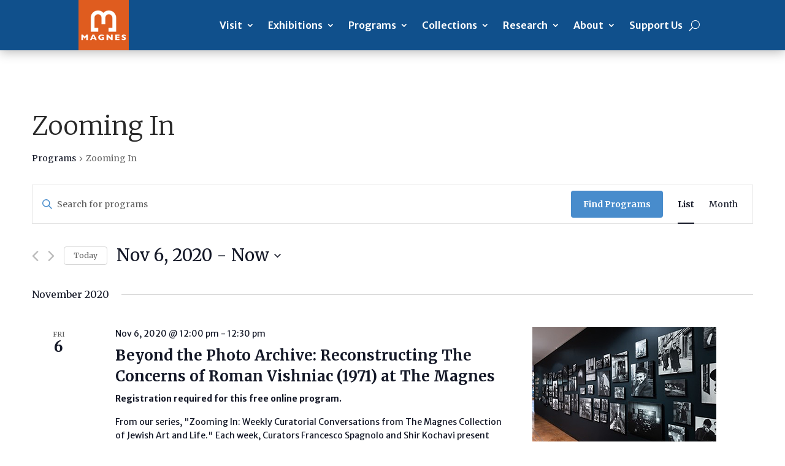

--- FILE ---
content_type: text/html; charset=UTF-8
request_url: https://magnes.berkeley.edu/events/category/zooming-in/list/?eventDisplay=past
body_size: 36712
content:
<!DOCTYPE html>
<html lang="en-US">
<head>
	<meta charset="UTF-8" />
<meta http-equiv="X-UA-Compatible" content="IE=edge">
	<link rel="pingback" href="https://magnes.berkeley.edu/xmlrpc.php" />

	<script type="text/javascript">
		document.documentElement.className = 'js';
	</script>
	
	<title>Past Programs from Nov 6, 2020 &#8211; May 14, 2021 &#8250; Zooming In &#8250;  &#8211; The Magnes Collection of Jewish Art and Life</title>
<link rel='stylesheet' id='tribe-events-views-v2-bootstrap-datepicker-styles-css' href='https://magnes.berkeley.edu/wp-content/plugins/the-events-calendar/vendor/bootstrap-datepicker/css/bootstrap-datepicker.standalone.min.css?ver=6.5.1.6' type='text/css' media='all' />
<link rel='stylesheet' id='tec-variables-skeleton-css' href='https://magnes.berkeley.edu/wp-content/plugins/the-events-calendar/common/src/resources/css/variables-skeleton.min.css?ver=5.3.0.4' type='text/css' media='all' />
<link rel='stylesheet' id='tribe-common-skeleton-style-css' href='https://magnes.berkeley.edu/wp-content/plugins/the-events-calendar/common/src/resources/css/common-skeleton.min.css?ver=5.3.0.4' type='text/css' media='all' />
<link rel='stylesheet' id='tribe-tooltipster-css-css' href='https://magnes.berkeley.edu/wp-content/plugins/the-events-calendar/common/vendor/tooltipster/tooltipster.bundle.min.css?ver=5.3.0.4' type='text/css' media='all' />
<link rel='stylesheet' id='tribe-events-views-v2-skeleton-css' href='https://magnes.berkeley.edu/wp-content/plugins/the-events-calendar/src/resources/css/views-skeleton.min.css?ver=6.5.1.6' type='text/css' media='all' />
<link rel='stylesheet' id='tec-variables-full-css' href='https://magnes.berkeley.edu/wp-content/plugins/the-events-calendar/common/src/resources/css/variables-full.min.css?ver=5.3.0.4' type='text/css' media='all' />
<link rel='stylesheet' id='tribe-common-full-style-css' href='https://magnes.berkeley.edu/wp-content/plugins/the-events-calendar/common/src/resources/css/common-full.min.css?ver=5.3.0.4' type='text/css' media='all' />
<link rel='stylesheet' id='tribe-events-views-v2-full-css' href='https://magnes.berkeley.edu/wp-content/plugins/the-events-calendar/src/resources/css/views-full.min.css?ver=6.5.1.6' type='text/css' media='all' />
<link rel='stylesheet' id='tribe-events-views-v2-print-css' href='https://magnes.berkeley.edu/wp-content/plugins/the-events-calendar/src/resources/css/views-print.min.css?ver=6.5.1.6' type='text/css' media='print' />
<link rel='stylesheet' id='tribe-events-pro-views-v2-print-css' href='https://magnes.berkeley.edu/wp-content/plugins/events-calendar-pro/src/resources/css/views-print.min.css?ver=6.5.0' type='text/css' media='print' />
<link rel='stylesheet' id='tribe-events-pro-views-v2-skeleton-css' href='https://magnes.berkeley.edu/wp-content/plugins/events-calendar-pro/src/resources/css/views-skeleton.min.css?ver=6.5.0' type='text/css' media='all' />
<link rel='stylesheet' id='tribe-events-pro-views-v2-override-style-css' href='https://magnes.berkeley.edu/wp-content/themes/divi-child/tribe-events/pro/tribe-events-pro.css?ver=6.5.0' type='text/css' media='all' />
<meta name='robots' content='max-image-preview:large' />
<link rel="alternate" type="application/rss+xml" title="The Magnes Collection of Jewish Art and Life &raquo; Feed" href="https://magnes.berkeley.edu/feed/" />
<link rel="alternate" type="application/rss+xml" title="The Magnes Collection of Jewish Art and Life &raquo; Comments Feed" href="https://magnes.berkeley.edu/comments/feed/" />
<link rel="alternate" type="text/calendar" title="The Magnes Collection of Jewish Art and Life &raquo; iCal Feed" href="https://magnes.berkeley.edu/events/?ical=1" />
<link rel="alternate" type="application/rss+xml" title="The Magnes Collection of Jewish Art and Life &raquo; Programs Feed" href="https://magnes.berkeley.edu/events/feed/" />
		<!-- This site uses the Google Analytics by MonsterInsights plugin v8.28.0 - Using Analytics tracking - https://www.monsterinsights.com/ -->
							<script src="//www.googletagmanager.com/gtag/js?id=G-C2Q48XRST7"  data-cfasync="false" data-wpfc-render="false" type="text/javascript" async></script>
			<script data-cfasync="false" data-wpfc-render="false" type="text/javascript">
				var mi_version = '8.28.0';
				var mi_track_user = true;
				var mi_no_track_reason = '';
								var MonsterInsightsDefaultLocations = {"page_location":"https:\/\/magnes.berkeley.edu\/events\/category\/zooming-in\/list\/?eventDisplay=past"};
				if ( typeof MonsterInsightsPrivacyGuardFilter === 'function' ) {
					var MonsterInsightsLocations = (typeof MonsterInsightsExcludeQuery === 'object') ? MonsterInsightsPrivacyGuardFilter( MonsterInsightsExcludeQuery ) : MonsterInsightsPrivacyGuardFilter( MonsterInsightsDefaultLocations );
				} else {
					var MonsterInsightsLocations = (typeof MonsterInsightsExcludeQuery === 'object') ? MonsterInsightsExcludeQuery : MonsterInsightsDefaultLocations;
				}

								var disableStrs = [
										'ga-disable-G-C2Q48XRST7',
									];

				/* Function to detect opted out users */
				function __gtagTrackerIsOptedOut() {
					for (var index = 0; index < disableStrs.length; index++) {
						if (document.cookie.indexOf(disableStrs[index] + '=true') > -1) {
							return true;
						}
					}

					return false;
				}

				/* Disable tracking if the opt-out cookie exists. */
				if (__gtagTrackerIsOptedOut()) {
					for (var index = 0; index < disableStrs.length; index++) {
						window[disableStrs[index]] = true;
					}
				}

				/* Opt-out function */
				function __gtagTrackerOptout() {
					for (var index = 0; index < disableStrs.length; index++) {
						document.cookie = disableStrs[index] + '=true; expires=Thu, 31 Dec 2099 23:59:59 UTC; path=/';
						window[disableStrs[index]] = true;
					}
				}

				if ('undefined' === typeof gaOptout) {
					function gaOptout() {
						__gtagTrackerOptout();
					}
				}
								window.dataLayer = window.dataLayer || [];

				window.MonsterInsightsDualTracker = {
					helpers: {},
					trackers: {},
				};
				if (mi_track_user) {
					function __gtagDataLayer() {
						dataLayer.push(arguments);
					}

					function __gtagTracker(type, name, parameters) {
						if (!parameters) {
							parameters = {};
						}

						if (parameters.send_to) {
							__gtagDataLayer.apply(null, arguments);
							return;
						}

						if (type === 'event') {
														parameters.send_to = monsterinsights_frontend.v4_id;
							var hookName = name;
							if (typeof parameters['event_category'] !== 'undefined') {
								hookName = parameters['event_category'] + ':' + name;
							}

							if (typeof MonsterInsightsDualTracker.trackers[hookName] !== 'undefined') {
								MonsterInsightsDualTracker.trackers[hookName](parameters);
							} else {
								__gtagDataLayer('event', name, parameters);
							}
							
						} else {
							__gtagDataLayer.apply(null, arguments);
						}
					}

					__gtagTracker('js', new Date());
					__gtagTracker('set', {
						'developer_id.dZGIzZG': true,
											});
					if ( MonsterInsightsLocations.page_location ) {
						__gtagTracker('set', MonsterInsightsLocations);
					}
										__gtagTracker('config', 'G-C2Q48XRST7', {"forceSSL":"true","link_attribution":"true"} );
															window.gtag = __gtagTracker;										(function () {
						/* https://developers.google.com/analytics/devguides/collection/analyticsjs/ */
						/* ga and __gaTracker compatibility shim. */
						var noopfn = function () {
							return null;
						};
						var newtracker = function () {
							return new Tracker();
						};
						var Tracker = function () {
							return null;
						};
						var p = Tracker.prototype;
						p.get = noopfn;
						p.set = noopfn;
						p.send = function () {
							var args = Array.prototype.slice.call(arguments);
							args.unshift('send');
							__gaTracker.apply(null, args);
						};
						var __gaTracker = function () {
							var len = arguments.length;
							if (len === 0) {
								return;
							}
							var f = arguments[len - 1];
							if (typeof f !== 'object' || f === null || typeof f.hitCallback !== 'function') {
								if ('send' === arguments[0]) {
									var hitConverted, hitObject = false, action;
									if ('event' === arguments[1]) {
										if ('undefined' !== typeof arguments[3]) {
											hitObject = {
												'eventAction': arguments[3],
												'eventCategory': arguments[2],
												'eventLabel': arguments[4],
												'value': arguments[5] ? arguments[5] : 1,
											}
										}
									}
									if ('pageview' === arguments[1]) {
										if ('undefined' !== typeof arguments[2]) {
											hitObject = {
												'eventAction': 'page_view',
												'page_path': arguments[2],
											}
										}
									}
									if (typeof arguments[2] === 'object') {
										hitObject = arguments[2];
									}
									if (typeof arguments[5] === 'object') {
										Object.assign(hitObject, arguments[5]);
									}
									if ('undefined' !== typeof arguments[1].hitType) {
										hitObject = arguments[1];
										if ('pageview' === hitObject.hitType) {
											hitObject.eventAction = 'page_view';
										}
									}
									if (hitObject) {
										action = 'timing' === arguments[1].hitType ? 'timing_complete' : hitObject.eventAction;
										hitConverted = mapArgs(hitObject);
										__gtagTracker('event', action, hitConverted);
									}
								}
								return;
							}

							function mapArgs(args) {
								var arg, hit = {};
								var gaMap = {
									'eventCategory': 'event_category',
									'eventAction': 'event_action',
									'eventLabel': 'event_label',
									'eventValue': 'event_value',
									'nonInteraction': 'non_interaction',
									'timingCategory': 'event_category',
									'timingVar': 'name',
									'timingValue': 'value',
									'timingLabel': 'event_label',
									'page': 'page_path',
									'location': 'page_location',
									'title': 'page_title',
									'referrer' : 'page_referrer',
								};
								for (arg in args) {
																		if (!(!args.hasOwnProperty(arg) || !gaMap.hasOwnProperty(arg))) {
										hit[gaMap[arg]] = args[arg];
									} else {
										hit[arg] = args[arg];
									}
								}
								return hit;
							}

							try {
								f.hitCallback();
							} catch (ex) {
							}
						};
						__gaTracker.create = newtracker;
						__gaTracker.getByName = newtracker;
						__gaTracker.getAll = function () {
							return [];
						};
						__gaTracker.remove = noopfn;
						__gaTracker.loaded = true;
						window['__gaTracker'] = __gaTracker;
					})();
									} else {
										console.log("");
					(function () {
						function __gtagTracker() {
							return null;
						}

						window['__gtagTracker'] = __gtagTracker;
						window['gtag'] = __gtagTracker;
					})();
									}
			</script>
				<!-- / Google Analytics by MonsterInsights -->
		<meta content="The Magnes Child Theme v.4.9.4" name="generator"/><style id='wp-img-auto-sizes-contain-inline-css' type='text/css'>
img:is([sizes=auto i],[sizes^="auto," i]){contain-intrinsic-size:3000px 1500px}
/*# sourceURL=wp-img-auto-sizes-contain-inline-css */
</style>
<link rel='stylesheet' id='tec-events-pro-archives-style-css' href='https://magnes.berkeley.edu/wp-content/plugins/events-calendar-pro/src/resources/css/custom-tables-v1/archives.min.css?ver=6.5.0' type='text/css' media='all' />
<link rel='stylesheet' id='tec-events-pro-single-css' href='https://magnes.berkeley.edu/wp-content/plugins/events-calendar-pro/src/resources/css/events-single.min.css?ver=6.5.0' type='text/css' media='all' />
<link rel='stylesheet' id='tribe-events-pro-mini-calendar-block-styles-css' href='https://magnes.berkeley.edu/wp-content/plugins/events-calendar-pro/src/resources/css/tribe-events-pro-mini-calendar-block.min.css?ver=6.5.0' type='text/css' media='all' />
<link rel='stylesheet' id='wp-block-library-css' href='https://magnes.berkeley.edu/wp-includes/css/dist/block-library/style.min.css?ver=6.9' type='text/css' media='all' />
<style id='global-styles-inline-css' type='text/css'>
:root{--wp--preset--aspect-ratio--square: 1;--wp--preset--aspect-ratio--4-3: 4/3;--wp--preset--aspect-ratio--3-4: 3/4;--wp--preset--aspect-ratio--3-2: 3/2;--wp--preset--aspect-ratio--2-3: 2/3;--wp--preset--aspect-ratio--16-9: 16/9;--wp--preset--aspect-ratio--9-16: 9/16;--wp--preset--color--black: #000000;--wp--preset--color--cyan-bluish-gray: #abb8c3;--wp--preset--color--white: #ffffff;--wp--preset--color--pale-pink: #f78da7;--wp--preset--color--vivid-red: #cf2e2e;--wp--preset--color--luminous-vivid-orange: #ff6900;--wp--preset--color--luminous-vivid-amber: #fcb900;--wp--preset--color--light-green-cyan: #7bdcb5;--wp--preset--color--vivid-green-cyan: #00d084;--wp--preset--color--pale-cyan-blue: #8ed1fc;--wp--preset--color--vivid-cyan-blue: #0693e3;--wp--preset--color--vivid-purple: #9b51e0;--wp--preset--gradient--vivid-cyan-blue-to-vivid-purple: linear-gradient(135deg,rgb(6,147,227) 0%,rgb(155,81,224) 100%);--wp--preset--gradient--light-green-cyan-to-vivid-green-cyan: linear-gradient(135deg,rgb(122,220,180) 0%,rgb(0,208,130) 100%);--wp--preset--gradient--luminous-vivid-amber-to-luminous-vivid-orange: linear-gradient(135deg,rgb(252,185,0) 0%,rgb(255,105,0) 100%);--wp--preset--gradient--luminous-vivid-orange-to-vivid-red: linear-gradient(135deg,rgb(255,105,0) 0%,rgb(207,46,46) 100%);--wp--preset--gradient--very-light-gray-to-cyan-bluish-gray: linear-gradient(135deg,rgb(238,238,238) 0%,rgb(169,184,195) 100%);--wp--preset--gradient--cool-to-warm-spectrum: linear-gradient(135deg,rgb(74,234,220) 0%,rgb(151,120,209) 20%,rgb(207,42,186) 40%,rgb(238,44,130) 60%,rgb(251,105,98) 80%,rgb(254,248,76) 100%);--wp--preset--gradient--blush-light-purple: linear-gradient(135deg,rgb(255,206,236) 0%,rgb(152,150,240) 100%);--wp--preset--gradient--blush-bordeaux: linear-gradient(135deg,rgb(254,205,165) 0%,rgb(254,45,45) 50%,rgb(107,0,62) 100%);--wp--preset--gradient--luminous-dusk: linear-gradient(135deg,rgb(255,203,112) 0%,rgb(199,81,192) 50%,rgb(65,88,208) 100%);--wp--preset--gradient--pale-ocean: linear-gradient(135deg,rgb(255,245,203) 0%,rgb(182,227,212) 50%,rgb(51,167,181) 100%);--wp--preset--gradient--electric-grass: linear-gradient(135deg,rgb(202,248,128) 0%,rgb(113,206,126) 100%);--wp--preset--gradient--midnight: linear-gradient(135deg,rgb(2,3,129) 0%,rgb(40,116,252) 100%);--wp--preset--font-size--small: 13px;--wp--preset--font-size--medium: 20px;--wp--preset--font-size--large: 36px;--wp--preset--font-size--x-large: 42px;--wp--preset--spacing--20: 0.44rem;--wp--preset--spacing--30: 0.67rem;--wp--preset--spacing--40: 1rem;--wp--preset--spacing--50: 1.5rem;--wp--preset--spacing--60: 2.25rem;--wp--preset--spacing--70: 3.38rem;--wp--preset--spacing--80: 5.06rem;--wp--preset--shadow--natural: 6px 6px 9px rgba(0, 0, 0, 0.2);--wp--preset--shadow--deep: 12px 12px 50px rgba(0, 0, 0, 0.4);--wp--preset--shadow--sharp: 6px 6px 0px rgba(0, 0, 0, 0.2);--wp--preset--shadow--outlined: 6px 6px 0px -3px rgb(255, 255, 255), 6px 6px rgb(0, 0, 0);--wp--preset--shadow--crisp: 6px 6px 0px rgb(0, 0, 0);}:root { --wp--style--global--content-size: 823px;--wp--style--global--wide-size: 1080px; }:where(body) { margin: 0; }.wp-site-blocks > .alignleft { float: left; margin-right: 2em; }.wp-site-blocks > .alignright { float: right; margin-left: 2em; }.wp-site-blocks > .aligncenter { justify-content: center; margin-left: auto; margin-right: auto; }:where(.is-layout-flex){gap: 0.5em;}:where(.is-layout-grid){gap: 0.5em;}.is-layout-flow > .alignleft{float: left;margin-inline-start: 0;margin-inline-end: 2em;}.is-layout-flow > .alignright{float: right;margin-inline-start: 2em;margin-inline-end: 0;}.is-layout-flow > .aligncenter{margin-left: auto !important;margin-right: auto !important;}.is-layout-constrained > .alignleft{float: left;margin-inline-start: 0;margin-inline-end: 2em;}.is-layout-constrained > .alignright{float: right;margin-inline-start: 2em;margin-inline-end: 0;}.is-layout-constrained > .aligncenter{margin-left: auto !important;margin-right: auto !important;}.is-layout-constrained > :where(:not(.alignleft):not(.alignright):not(.alignfull)){max-width: var(--wp--style--global--content-size);margin-left: auto !important;margin-right: auto !important;}.is-layout-constrained > .alignwide{max-width: var(--wp--style--global--wide-size);}body .is-layout-flex{display: flex;}.is-layout-flex{flex-wrap: wrap;align-items: center;}.is-layout-flex > :is(*, div){margin: 0;}body .is-layout-grid{display: grid;}.is-layout-grid > :is(*, div){margin: 0;}body{padding-top: 0px;padding-right: 0px;padding-bottom: 0px;padding-left: 0px;}a:where(:not(.wp-element-button)){text-decoration: underline;}:root :where(.wp-element-button, .wp-block-button__link){background-color: #32373c;border-width: 0;color: #fff;font-family: inherit;font-size: inherit;font-style: inherit;font-weight: inherit;letter-spacing: inherit;line-height: inherit;padding-top: calc(0.667em + 2px);padding-right: calc(1.333em + 2px);padding-bottom: calc(0.667em + 2px);padding-left: calc(1.333em + 2px);text-decoration: none;text-transform: inherit;}.has-black-color{color: var(--wp--preset--color--black) !important;}.has-cyan-bluish-gray-color{color: var(--wp--preset--color--cyan-bluish-gray) !important;}.has-white-color{color: var(--wp--preset--color--white) !important;}.has-pale-pink-color{color: var(--wp--preset--color--pale-pink) !important;}.has-vivid-red-color{color: var(--wp--preset--color--vivid-red) !important;}.has-luminous-vivid-orange-color{color: var(--wp--preset--color--luminous-vivid-orange) !important;}.has-luminous-vivid-amber-color{color: var(--wp--preset--color--luminous-vivid-amber) !important;}.has-light-green-cyan-color{color: var(--wp--preset--color--light-green-cyan) !important;}.has-vivid-green-cyan-color{color: var(--wp--preset--color--vivid-green-cyan) !important;}.has-pale-cyan-blue-color{color: var(--wp--preset--color--pale-cyan-blue) !important;}.has-vivid-cyan-blue-color{color: var(--wp--preset--color--vivid-cyan-blue) !important;}.has-vivid-purple-color{color: var(--wp--preset--color--vivid-purple) !important;}.has-black-background-color{background-color: var(--wp--preset--color--black) !important;}.has-cyan-bluish-gray-background-color{background-color: var(--wp--preset--color--cyan-bluish-gray) !important;}.has-white-background-color{background-color: var(--wp--preset--color--white) !important;}.has-pale-pink-background-color{background-color: var(--wp--preset--color--pale-pink) !important;}.has-vivid-red-background-color{background-color: var(--wp--preset--color--vivid-red) !important;}.has-luminous-vivid-orange-background-color{background-color: var(--wp--preset--color--luminous-vivid-orange) !important;}.has-luminous-vivid-amber-background-color{background-color: var(--wp--preset--color--luminous-vivid-amber) !important;}.has-light-green-cyan-background-color{background-color: var(--wp--preset--color--light-green-cyan) !important;}.has-vivid-green-cyan-background-color{background-color: var(--wp--preset--color--vivid-green-cyan) !important;}.has-pale-cyan-blue-background-color{background-color: var(--wp--preset--color--pale-cyan-blue) !important;}.has-vivid-cyan-blue-background-color{background-color: var(--wp--preset--color--vivid-cyan-blue) !important;}.has-vivid-purple-background-color{background-color: var(--wp--preset--color--vivid-purple) !important;}.has-black-border-color{border-color: var(--wp--preset--color--black) !important;}.has-cyan-bluish-gray-border-color{border-color: var(--wp--preset--color--cyan-bluish-gray) !important;}.has-white-border-color{border-color: var(--wp--preset--color--white) !important;}.has-pale-pink-border-color{border-color: var(--wp--preset--color--pale-pink) !important;}.has-vivid-red-border-color{border-color: var(--wp--preset--color--vivid-red) !important;}.has-luminous-vivid-orange-border-color{border-color: var(--wp--preset--color--luminous-vivid-orange) !important;}.has-luminous-vivid-amber-border-color{border-color: var(--wp--preset--color--luminous-vivid-amber) !important;}.has-light-green-cyan-border-color{border-color: var(--wp--preset--color--light-green-cyan) !important;}.has-vivid-green-cyan-border-color{border-color: var(--wp--preset--color--vivid-green-cyan) !important;}.has-pale-cyan-blue-border-color{border-color: var(--wp--preset--color--pale-cyan-blue) !important;}.has-vivid-cyan-blue-border-color{border-color: var(--wp--preset--color--vivid-cyan-blue) !important;}.has-vivid-purple-border-color{border-color: var(--wp--preset--color--vivid-purple) !important;}.has-vivid-cyan-blue-to-vivid-purple-gradient-background{background: var(--wp--preset--gradient--vivid-cyan-blue-to-vivid-purple) !important;}.has-light-green-cyan-to-vivid-green-cyan-gradient-background{background: var(--wp--preset--gradient--light-green-cyan-to-vivid-green-cyan) !important;}.has-luminous-vivid-amber-to-luminous-vivid-orange-gradient-background{background: var(--wp--preset--gradient--luminous-vivid-amber-to-luminous-vivid-orange) !important;}.has-luminous-vivid-orange-to-vivid-red-gradient-background{background: var(--wp--preset--gradient--luminous-vivid-orange-to-vivid-red) !important;}.has-very-light-gray-to-cyan-bluish-gray-gradient-background{background: var(--wp--preset--gradient--very-light-gray-to-cyan-bluish-gray) !important;}.has-cool-to-warm-spectrum-gradient-background{background: var(--wp--preset--gradient--cool-to-warm-spectrum) !important;}.has-blush-light-purple-gradient-background{background: var(--wp--preset--gradient--blush-light-purple) !important;}.has-blush-bordeaux-gradient-background{background: var(--wp--preset--gradient--blush-bordeaux) !important;}.has-luminous-dusk-gradient-background{background: var(--wp--preset--gradient--luminous-dusk) !important;}.has-pale-ocean-gradient-background{background: var(--wp--preset--gradient--pale-ocean) !important;}.has-electric-grass-gradient-background{background: var(--wp--preset--gradient--electric-grass) !important;}.has-midnight-gradient-background{background: var(--wp--preset--gradient--midnight) !important;}.has-small-font-size{font-size: var(--wp--preset--font-size--small) !important;}.has-medium-font-size{font-size: var(--wp--preset--font-size--medium) !important;}.has-large-font-size{font-size: var(--wp--preset--font-size--large) !important;}.has-x-large-font-size{font-size: var(--wp--preset--font-size--x-large) !important;}
/*# sourceURL=global-styles-inline-css */
</style>

<link rel='stylesheet' id='divi-breadcrumbs-styles-css' href='https://magnes.berkeley.edu/wp-content/plugins/breadcrumbs-divi-module/styles/style.min.css?ver=1.2.1' type='text/css' media='all' />
<link rel='stylesheet' id='divi-style-parent-css' href='https://magnes.berkeley.edu/wp-content/themes/Divi/style-static-cpt.min.css?ver=4.25.1' type='text/css' media='all' />
<link rel='stylesheet' id='tribe-events-calendar-pro-override-style-css' href='https://magnes.berkeley.edu/wp-content/themes/divi-child/tribe-events/pro/tribe-events-pro.css?ver=6.5.0' type='text/css' media='all' />
<link rel='stylesheet' id='divi-style-css' href='https://magnes.berkeley.edu/wp-content/themes/divi-child/style.css?ver=4.25.1' type='text/css' media='all' />
<!--n2css--><script type="text/javascript" src="https://magnes.berkeley.edu/wp-includes/js/jquery/jquery.min.js?ver=3.7.1" id="jquery-core-js"></script>
<script type="text/javascript" src="https://magnes.berkeley.edu/wp-includes/js/jquery/jquery-migrate.min.js?ver=3.4.1" id="jquery-migrate-js"></script>
<script type="text/javascript" src="https://magnes.berkeley.edu/wp-content/plugins/the-events-calendar/common/src/resources/js/tribe-common.min.js?ver=5.3.0.4" id="tribe-common-js"></script>
<script type="text/javascript" src="https://magnes.berkeley.edu/wp-content/plugins/the-events-calendar/src/resources/js/views/breakpoints.min.js?ver=6.5.1.6" id="tribe-events-views-v2-breakpoints-js"></script>
<script type="text/javascript" src="https://magnes.berkeley.edu/wp-content/plugins/google-analytics-premium/assets/js/frontend-gtag.min.js?ver=8.28.0" id="monsterinsights-frontend-script-js"></script>
<script data-cfasync="false" data-wpfc-render="false" type="text/javascript" id='monsterinsights-frontend-script-js-extra'>/* <![CDATA[ */
var monsterinsights_frontend = {"js_events_tracking":"true","download_extensions":"doc,pdf,ppt,zip,xls,docx,pptx,xlsx","inbound_paths":"[{\"path\":\"\\\/go\\\/\",\"label\":\"affiliate\"},{\"path\":\"\\\/recommend\\\/\",\"label\":\"affiliate\"}]","home_url":"https:\/\/magnes.berkeley.edu","hash_tracking":"false","v4_id":"G-C2Q48XRST7"};/* ]]> */
</script>
<link rel="https://api.w.org/" href="https://magnes.berkeley.edu/wp-json/" /><link rel="alternate" title="JSON" type="application/json" href="https://magnes.berkeley.edu/wp-json/wp/v2/tribe_events_cat/20" /><link rel="EditURI" type="application/rsd+xml" title="RSD" href="https://magnes.berkeley.edu/xmlrpc.php?rsd" />
<meta name="generator" content="WordPress 6.9" />
<meta name="tec-api-version" content="v1"><meta name="tec-api-origin" content="https://magnes.berkeley.edu"><link rel="alternate" href="https://magnes.berkeley.edu/wp-json/tribe/events/v1/events/?categories=zooming-in" />         <style type="text/css" id="bloody-hamburger-color">
             .mobile_menu_bar:before { color: #2ea3f2 !important; }
         </style>
    <meta name="viewport" content="width=device-width, initial-scale=1.0, maximum-scale=2.0, user-scalable=1" /><script>document.addEventListener('DOMContentLoaded', function() {
    var dropdownButton = document.querySelector('.tribe-events-c-top-bar__datepicker-button');
    if (dropdownButton) {
        dropdownButton.setAttribute('aria-label', 'Upcoming');
    }
});
</script>
<link rel="canonical" id="tec-seo-meta-tag" href="https://magnes.berkeley.edu/events/category/zooming-in/list/" />
<script>
document.addEventListener('DOMContentLoaded', function() {
  var element = document.querySelector('.custom-button');
  if (element) {
    element.setAttribute('role', 'button');
  }
});
</script>
<script>
document.addEventListener('DOMContentLoaded', function() {
  var element = document.querySelector('.custom-button .et_pb_blurb');
  if (element) {
    element.setAttribute('role', 'button');
  }
});
</script>

<script>
document.addEventListener('DOMContentLoaded', function() {
  var menuElement = document.querySelector('.search-menu');
  if (menuElement) {
    var searchButtonElement = menuElement.querySelector('.et_pb_menu__search-button');
    if (searchButtonElement) {
      searchButtonElement.setAttribute('aria-label', 'Search');
    }
  }
});
</script>
<script>
document.addEventListener('DOMContentLoaded', function() {
  var links = document.querySelectorAll('a');
  for (var i = 0; i < links.length; i++) {
    links[i].setAttribute('tabindex', '0');
  }
});
</script>
<script type="text/javascript">
(function($){
    $(document).ready(function(){
        $('.search-menu > a').attr('aria-haspopup', 'true');
    });
})(jQuery);
</script>

<script type="text/javascript">
(function($){
    $(document).ready(function(){
        $('.et-clickable').attr('tabindex', '0');
    });
})(jQuery);
</script><link rel="icon" href="https://magnes.berkeley.edu/wp-content/uploads/2021/05/magnes_orange_bg-1-75x75.png" sizes="32x32" />
<link rel="icon" href="https://magnes.berkeley.edu/wp-content/uploads/2021/05/magnes_orange_bg-1.png" sizes="192x192" />
<link rel="apple-touch-icon" href="https://magnes.berkeley.edu/wp-content/uploads/2021/05/magnes_orange_bg-1.png" />
<meta name="msapplication-TileImage" content="https://magnes.berkeley.edu/wp-content/uploads/2021/05/magnes_orange_bg-1.png" />
<style id="sccss"></style><style id="et-divi-customizer-cpt-global-cached-inline-styles">h1,.et-db #et-boc .et-l h1,h2,.et-db #et-boc .et-l h2,h3,.et-db #et-boc .et-l h3,h4,.et-db #et-boc .et-l h4,h5,.et-db #et-boc .et-l h5,h6,.et-db #et-boc .et-l h6{color:#282828}.container,.et-db #et-boc .et-l .container,.et-db #et-boc .et-l .et_pb_row,.et-db #et-boc .et-l .et_pb_slider .et_pb_container,.et-db #et-boc .et-l .et_pb_fullwidth_section .et_pb_title_container,.et-db #et-boc .et-l .et_pb_fullwidth_section .et_pb_title_featured_container,.et-db #et-boc .et-l .et_pb_fullwidth_header:not(.et_pb_fullscreen) .et_pb_fullwidth_header_container{max-width:1440px}.et_boxed_layout #page-container,.et_boxed_layout.et_non_fixed_nav.et_transparent_nav #page-container #top-header,.et_boxed_layout.et_non_fixed_nav.et_transparent_nav #page-container #main-header,.et_fixed_nav.et_boxed_layout #page-container #top-header,.et_fixed_nav.et_boxed_layout #page-container #main-header,.et_boxed_layout #page-container .container,.et_boxed_layout.et-db #et-boc .et-l #page-container .et_pb_row{max-width:1600px}#main-header,#main-header .nav li ul,.et-search-form,#main-header .et_mobile_menu{background-color:#10508c}.et_header_style_centered .mobile_nav .select_page,.et_header_style_split .mobile_nav .select_page,.et_nav_text_color_light #top-menu>li>a,.et_nav_text_color_dark #top-menu>li>a,#top-menu a,.et_mobile_menu li a,.et-db #et-boc .et-l .et_mobile_menu li a,.et_nav_text_color_light .et_mobile_menu li a,.et-db #et-boc .et-l .et_nav_text_color_light .et_mobile_menu li a,.et_nav_text_color_dark .et_mobile_menu li a,.et-db #et-boc .et-l .et_nav_text_color_dark .et_mobile_menu li a,#et_search_icon:before,.et_search_form_container input,span.et_close_search_field:after,#et-top-navigation .et-cart-info{color:#ffffff}.et_search_form_container input::-moz-placeholder{color:#ffffff}.et_search_form_container input::-webkit-input-placeholder{color:#ffffff}.et_search_form_container input:-ms-input-placeholder{color:#ffffff}#main-header .nav li ul a{color:rgba(255,255,255,0.7)}#top-menu li a{font-size:16px}body.et_vertical_nav .container.et_search_form_container .et-search-form input{font-size:16px!important}#top-menu li a,.et_search_form_container input{letter-spacing:1px}.et_search_form_container input::-moz-placeholder{letter-spacing:1px}.et_search_form_container input::-webkit-input-placeholder{letter-spacing:1px}.et_search_form_container input:-ms-input-placeholder{letter-spacing:1px}#top-menu li.current-menu-ancestor>a,#top-menu li.current-menu-item>a,#top-menu li.current_page_item>a{color:#fdb913}.footer-widget .et_pb_widget div,.footer-widget .et_pb_widget ul,.footer-widget .et_pb_widget ol,.footer-widget .et_pb_widget label{line-height:1.7em}#et-footer-nav .bottom-nav li.current-menu-item a{color:#2ea3f2}#footer-info{font-size:13px}#footer-bottom .et-social-icon a{font-size:23px}#footer-bottom .et-social-icon a{color:#ffffff}body .et_pb_bg_layout_light.et_pb_button:hover,body.et-db #et-boc .et-l .et_pb_bg_layout_light.et_pb_button:hover,body .et_pb_bg_layout_light .et_pb_button:hover,body.et-db #et-boc .et-l .et_pb_bg_layout_light .et_pb_button:hover,body .et_pb_button:hover,body.et-db #et-boc .et-l .et_pb_button:hover{border-radius:0px}h1,.et-db #et-boc .et-l h1,h2,.et-db #et-boc .et-l h2,h3,.et-db #et-boc .et-l h3,h4,.et-db #et-boc .et-l h4,h5,.et-db #et-boc .et-l h5,h6,.et-db #et-boc .et-l h6,.et_quote_content blockquote p,.et-db #et-boc .et-l .et_quote_content blockquote p,.et-db #et-boc .et-l .et_pb_slide_description .et_pb_slide_title{line-height:0.8em}@media only screen and (min-width:981px){#main-footer .footer-widget h4,#main-footer .widget_block h1,#main-footer .widget_block h2,#main-footer .widget_block h3,#main-footer .widget_block h4,#main-footer .widget_block h5,#main-footer .widget_block h6{font-size:18px}.et_header_style_left #et-top-navigation,.et_header_style_split #et-top-navigation{padding:35px 0 0 0}.et_header_style_left #et-top-navigation nav>ul>li>a,.et_header_style_split #et-top-navigation nav>ul>li>a{padding-bottom:35px}.et_header_style_split .centered-inline-logo-wrap{width:70px;margin:-70px 0}.et_header_style_split .centered-inline-logo-wrap #logo{max-height:70px}.et_pb_svg_logo.et_header_style_split .centered-inline-logo-wrap #logo{height:70px}.et_header_style_centered #top-menu>li>a{padding-bottom:13px}.et_header_style_slide #et-top-navigation,.et_header_style_fullscreen #et-top-navigation{padding:26px 0 26px 0!important}.et_header_style_centered #main-header .logo_container{height:70px}#logo{max-height:100%}.et_pb_svg_logo #logo{height:100%}.et_header_style_centered.et_hide_primary_logo #main-header:not(.et-fixed-header) .logo_container,.et_header_style_centered.et_hide_fixed_logo #main-header.et-fixed-header .logo_container{height:12.6px}.et_header_style_left .et-fixed-header #et-top-navigation,.et_header_style_split .et-fixed-header #et-top-navigation{padding:22px 0 0 0}.et_header_style_left .et-fixed-header #et-top-navigation nav>ul>li>a,.et_header_style_split .et-fixed-header #et-top-navigation nav>ul>li>a{padding-bottom:22px}.et_header_style_centered header#main-header.et-fixed-header .logo_container{height:44px}.et_header_style_split #main-header.et-fixed-header .centered-inline-logo-wrap{width:44px;margin:-44px 0}.et_header_style_split .et-fixed-header .centered-inline-logo-wrap #logo{max-height:44px}.et_pb_svg_logo.et_header_style_split .et-fixed-header .centered-inline-logo-wrap #logo{height:44px}.et_header_style_slide .et-fixed-header #et-top-navigation,.et_header_style_fullscreen .et-fixed-header #et-top-navigation{padding:13px 0 13px 0!important}.et_fixed_nav #page-container .et-fixed-header#top-header{background-color:#10508c!important}.et_fixed_nav #page-container .et-fixed-header#top-header #et-secondary-nav li ul{background-color:#10508c}.et-fixed-header #top-menu li a{font-size:14px}.et-fixed-header #top-menu li.current-menu-ancestor>a,.et-fixed-header #top-menu li.current-menu-item>a,.et-fixed-header #top-menu li.current_page_item>a{color:#fdb913!important}}@media only screen and (min-width:1800px){.et-db #et-boc .et-l .et_pb_row{padding:36px 0}.et-db #et-boc .et-l .et_pb_section{padding:72px 0}.single.et_pb_pagebuilder_layout.et_full_width_page .et_post_meta_wrapper{padding-top:108px}.et-db #et-boc .et-l .et_pb_fullwidth_section{padding:0}}h1,.et-db #et-boc .et-l h1,h1.et_pb_contact_main_title,.et-db #et-boc .et-l h1.et_pb_contact_main_title,.et_pb_title_container h1,.et-db #et-boc .et-l .et_pb_title_container h1{font-size:36px}h2,.et-db #et-boc .et-l h2,.product .related h2,.et-db #et-boc .et-l .product .related h2,.et-db #et-boc .et-l .et_pb_column_1_2 .et_quote_content blockquote p{font-size:30px}h3,.et-db #et-boc .et-l h3{font-size:26px}h4,.et-db #et-boc .et-l h4,.et-db #et-boc .et-l .et_pb_circle_counter h3,.et-db #et-boc .et-l .et_pb_number_counter h3,.et-db #et-boc .et-l .et_pb_column_1_3 .et_pb_post h2,.et-db #et-boc .et-l .et_pb_column_1_4 .et_pb_post h2,.et-db #et-boc .et-l .et_pb_blog_grid h2,.et-db #et-boc .et-l .et_pb_column_1_3 .et_quote_content blockquote p,.et-db #et-boc .et-l .et_pb_column_3_8 .et_quote_content blockquote p,.et-db #et-boc .et-l .et_pb_column_1_4 .et_quote_content blockquote p,.et-db #et-boc .et-l .et_pb_blog_grid .et_quote_content blockquote p,.et-db #et-boc .et-l .et_pb_column_1_3 .et_link_content h2,.et-db #et-boc .et-l .et_pb_column_3_8 .et_link_content h2,.et-db #et-boc .et-l .et_pb_column_1_4 .et_link_content h2,.et-db #et-boc .et-l .et_pb_blog_grid .et_link_content h2,.et-db #et-boc .et-l .et_pb_column_1_3 .et_audio_content h2,.et-db #et-boc .et-l .et_pb_column_3_8 .et_audio_content h2,.et-db #et-boc .et-l .et_pb_column_1_4 .et_audio_content h2,.et-db #et-boc .et-l .et_pb_blog_grid .et_audio_content h2,.et-db #et-boc .et-l .et_pb_column_3_8 .et_pb_audio_module_content h2,.et-db #et-boc .et-l .et_pb_column_1_3 .et_pb_audio_module_content h2,.et-db #et-boc .et-l .et_pb_gallery_grid .et_pb_gallery_item h3,.et-db #et-boc .et-l .et_pb_portfolio_grid .et_pb_portfolio_item h2,.et-db #et-boc .et-l .et_pb_filterable_portfolio_grid .et_pb_portfolio_item h2{font-size:21px}h5,.et-db #et-boc .et-l h5{font-size:19px}h6,.et-db #et-boc .et-l h6{font-size:16px}.et-db #et-boc .et-l .et_pb_slide_description .et_pb_slide_title{font-size:55px}.et-db #et-boc .et-l .et_pb_gallery_grid .et_pb_gallery_item h3,.et-db #et-boc .et-l .et_pb_portfolio_grid .et_pb_portfolio_item h2,.et-db #et-boc .et-l .et_pb_filterable_portfolio_grid .et_pb_portfolio_item h2,.et-db #et-boc .et-l .et_pb_column_1_4 .et_pb_audio_module_content h2{font-size:19px}@media only screen and (max-width:980px){#main-header,#main-header .nav li ul,.et-search-form,#main-header .et_mobile_menu{background-color:#ffffff}.et_header_style_centered .mobile_nav .select_page,.et_header_style_split .mobile_nav .select_page,.et_mobile_menu li a,.mobile_menu_bar:before,.et_nav_text_color_light #top-menu>li>a,.et_nav_text_color_dark #top-menu>li>a,#top-menu a,.et_mobile_menu li a,#et_search_icon:before,#et_top_search .et-search-form input,.et_search_form_container input,#et-top-navigation .et-cart-info{color:rgba(0,0,0,0.6)}.et_close_search_field:after{color:rgba(0,0,0,0.6)!important}.et_search_form_container input::-moz-placeholder{color:rgba(0,0,0,0.6)}.et_search_form_container input::-webkit-input-placeholder{color:rgba(0,0,0,0.6)}.et_search_form_container input:-ms-input-placeholder{color:rgba(0,0,0,0.6)}}	h1,.et-db #et-boc .et-l h1,h2,.et-db #et-boc .et-l h2,h3,.et-db #et-boc .et-l h3,h4,.et-db #et-boc .et-l h4,h5,.et-db #et-boc .et-l h5,h6,.et-db #et-boc .et-l h6{font-family:'Merriweather',Georgia,"Times New Roman",serif}body,input,.et-db #et-boc .et-l input,textarea,.et-db #et-boc .et-l textarea,select,.et-db #et-boc .et-l select{font-family:'Merriweather',Georgia,"Times New Roman",serif}#main-header,#et-top-navigation{font-family:'Merriweather Sans',Helvetica,Arial,Lucida,sans-serif}</style><link rel='stylesheet' id='et-builder-googlefonts-css' href='https://fonts.googleapis.com/css?family=Merriweather:300,300italic,regular,italic,700,700italic,900,900italic|Merriweather+Sans:300,regular,500,600,700,800,300italic,italic,500italic,600italic,700italic,800italic&#038;subset=latin,latin-ext&#038;display=swap' type='text/css' media='all' />
</head>
<body class="archive post-type-archive post-type-archive-tribe_events wp-theme-Divi wp-child-theme-divi-child et-tb-has-template et-tb-has-header et-tb-has-footer tribe-events-page-template tribe-no-js tribe-filter-live et_pb_button_helper_class et_cover_background et_pb_gutter osx et_pb_gutters1 et_right_sidebar et_divi_theme et-db">
	<div id="page-container">
<div id="et-boc" class="et-boc">
			
		<header class="et-l et-l--header">
			<div class="et_builder_inner_content et_pb_gutters1"><div class="et_pb_section et_pb_section_0_tb_header hmg-header et_pb_with_background et_section_regular et_pb_section--with-menu" >
				
				
				
				
				
				
				<div class="et_pb_row et_pb_row_0_tb_header et_pb_gutters1 et_pb_row--with-menu">
				<div class="et_pb_column et_pb_column_4_4 et_pb_column_0_tb_header  et_pb_css_mix_blend_mode_passthrough et-last-child et_pb_column--with-menu">
				
				
				
				
				<div id="content-jump-link" class="et_pb_module et_pb_text et_pb_text_0_tb_header  et_pb_text_align_left et_pb_bg_layout_light">
				
				
				
				
				<div class="et_pb_text_inner"><p><a href="#main-content">Skip to content</a></p></div>
			</div><div class="et_pb_module et_pb_code et_pb_code_0_tb_header">
				
				
				
				
				<div class="et_pb_code_inner"><style>
   #content-jump-link a {
      background: #fff;
      border: 4px solid #000;
      color: #000 !important;
      text-decoration: underline;
      padding: 1em 2em;
      position: fixed;
      left: 1em;
      top: 1em;
      transform: translate(-1000px, 0);
      z-index: 9999;
   }
   #content-jump-link a:focus {
      background: #fff;
      color: #000 !important;
      transform: translate(0,7rem);
   }
</style></div>
			</div><div class="et_pb_module et_pb_code et_pb_code_1_tb_header">
				
				
				
				
				
			</div><div class="et_pb_module et_pb_menu et_pb_menu_0_tb_header search-menu et_pb_bg_layout_dark  et_pb_text_align_right et_dropdown_animation_fade et_pb_menu--with-logo et_pb_menu--style-left_aligned">
					
					
					
					
					<div class="et_pb_menu_inner_container clearfix">
						<div class="et_pb_menu__logo-wrap">
			  <div class="et_pb_menu__logo">
				<a href="https://magnes.berkeley.edu/" ><img decoding="async" width="112" height="112" src="https://magnes.berkeley.edu/wp-content/uploads/2021/10/OG-magnes-logo.png" alt="The Magnes Collection of Jewish Art and Life" class="wp-image-18802" /></a>
			  </div>
			</div>
						<div class="et_pb_menu__wrap">
							<div class="et_pb_menu__menu">
								<nav class="et-menu-nav"><ul id="menu-magnes-menu" class="et-menu nav"><li class="et_pb_menu_page_id-2697 menu-item menu-item-type-post_type menu-item-object-page menu-item-has-children menu-item-2725"><a href="https://magnes.berkeley.edu/visit/">Visit</a>
<ul class="sub-menu">
	<li class="et_pb_menu_page_id-28872 menu-item menu-item-type-custom menu-item-object-custom menu-item-28872"><a href="https://magnes.berkeley.edu/visit/">Plan your visit</a></li>
	<li class="et_pb_menu_page_id-26478 menu-item menu-item-type-post_type menu-item-object-page menu-item-28868"><a href="https://magnes.berkeley.edu/visit/class-and-group-visits/">Class and Group Visits</a></li>
	<li class="et_pb_menu_page_id-25317 menu-item menu-item-type-post_type menu-item-object-page menu-item-28869"><a href="https://magnes.berkeley.edu/visit/accessibility/">Accessibility</a></li>
</ul>
</li>
<li class="et_pb_menu_page_id-5502 menu-item menu-item-type-post_type menu-item-object-page menu-item-has-children menu-item-5562"><a href="https://magnes.berkeley.edu/exhibitions/">Exhibitions</a>
<ul class="sub-menu">
	<li class="et_pb_menu_page_id-27963 menu-item menu-item-type-post_type menu-item-object-post menu-item-28873"><a href="https://magnes.berkeley.edu/exhibitions/flowing-through-time-and-tradition/">Flowing through Time and Tradition</a></li>
	<li class="et_pb_menu_page_id-3261 menu-item menu-item-type-post_type menu-item-object-post menu-item-28874"><a href="https://magnes.berkeley.edu/exhibitions/time-capsules-exploring-the-permanent-collection/">Time Capsules</a></li>
	<li class="et_pb_menu_page_id-10289 menu-item menu-item-type-post_type menu-item-object-post menu-item-28875"><a href="https://magnes.berkeley.edu/exhibitions/current-exhibitions/an-archive-of-archives-roman-vishniacs-exhibition-history-new-york-1971-1972/">An Archive of Archives: Roman Vishniac</a></li>
</ul>
</li>
<li class="et_pb_menu_page_id-16054 menu-item menu-item-type-post_type menu-item-object-page menu-item-has-children menu-item-16127"><a href="https://magnes.berkeley.edu/programs/">Programs</a>
<ul class="sub-menu">
	<li class="et_pb_menu_page_id-27103 menu-item menu-item-type-custom menu-item-object-custom menu-item-27103"><a href="https://magnes.berkeley.edu/programs/">Upcoming</a></li>
	<li class="et_pb_menu_page_id-28417 menu-item menu-item-type-post_type menu-item-object-page menu-item-28440"><a href="https://magnes.berkeley.edu/programs/beit-midrash/">Beit Midrash Series</a></li>
	<li class="et_pb_menu_page_id-27042 menu-item menu-item-type-post_type menu-item-object-page menu-item-27102"><a href="https://magnes.berkeley.edu/jewish-arts-and-bookfest/">Jewish Arts &#038; Bookfest</a></li>
</ul>
</li>
<li class="et_pb_menu_page_id-3833 menu-item menu-item-type-custom menu-item-object-custom menu-item-has-children menu-item-3833"><a href="/explore-the-magnes-collection/">Collections</a>
<ul class="sub-menu">
	<li class="et_pb_menu_page_id-7535 menu-item menu-item-type-post_type menu-item-object-page menu-item-26707"><a href="https://magnes.berkeley.edu/collections/museum/">Museum</a></li>
	<li class="et_pb_menu_page_id-7527 menu-item menu-item-type-post_type menu-item-object-page menu-item-26708"><a href="https://magnes.berkeley.edu/collections/archives/">Archives</a></li>
	<li class="et_pb_menu_page_id-7820 menu-item menu-item-type-post_type menu-item-object-page menu-item-26709"><a href="https://magnes.berkeley.edu/collections/library/">Library</a></li>
	<li class="et_pb_menu_page_id-4522 menu-item menu-item-type-post_type menu-item-object-page menu-item-26710"><a href="https://magnes.berkeley.edu/digital-projects/">Digital Projects</a></li>
</ul>
</li>
<li class="et_pb_menu_page_id-11671 menu-item menu-item-type-post_type menu-item-object-page menu-item-has-children menu-item-12098"><a href="https://magnes.berkeley.edu/research-at-magnes/">Research</a>
<ul class="sub-menu">
	<li class="et_pb_menu_page_id-26718 menu-item menu-item-type-post_type menu-item-object-page menu-item-26727"><a href="https://magnes.berkeley.edu/research-at-magnes/research-access-and-services/">Access and Services</a></li>
	<li class="et_pb_menu_page_id-26722 menu-item menu-item-type-post_type menu-item-object-page menu-item-26726"><a href="https://magnes.berkeley.edu/research-at-magnes/rights-and-reproductions/">Rights and Reproductions</a></li>
	<li class="et_pb_menu_page_id-17814 menu-item menu-item-type-post_type menu-item-object-page menu-item-17819"><a href="https://magnes.berkeley.edu/research-at-magnes/research-resources/">Resources</a></li>
</ul>
</li>
<li class="et_pb_menu_page_id-3545 menu-item menu-item-type-post_type menu-item-object-page menu-item-has-children menu-item-3687"><a href="https://magnes.berkeley.edu/about/">About</a>
<ul class="sub-menu">
	<li class="et_pb_menu_page_id-28893 menu-item menu-item-type-custom menu-item-object-custom menu-item-28893"><a href="https://magnes.berkeley.edu/about/">About the Magnes</a></li>
	<li class="et_pb_menu_page_id-3642 menu-item menu-item-type-post_type menu-item-object-page menu-item-28871"><a href="https://magnes.berkeley.edu/about/news/">News</a></li>
	<li class="et_pb_menu_page_id-25528 menu-item menu-item-type-post_type menu-item-object-page menu-item-28870"><a href="https://magnes.berkeley.edu/education/">Education</a></li>
	<li class="et_pb_menu_page_id-3657 menu-item menu-item-type-post_type menu-item-object-page menu-item-28877"><a href="https://magnes.berkeley.edu/about/venue-rental/">Venue Rental</a></li>
</ul>
</li>
<li class="et_pb_menu_page_id-5056 menu-item menu-item-type-post_type menu-item-object-page menu-item-5198"><a href="https://magnes.berkeley.edu/support/">Support Us</a></li>
</ul></nav>
							</div>
							
							<button type="button" class="et_pb_menu__icon et_pb_menu__search-button"></button>
							<div class="et_mobile_nav_menu">
				<div class="mobile_nav closed">
					<span class="mobile_menu_bar"></span>
				</div>
			</div>
						</div>
						<div class="et_pb_menu__search-container et_pb_menu__search-container--disabled">
				<div class="et_pb_menu__search">
					<form role="search" method="get" class="et_pb_menu__search-form" action="https://magnes.berkeley.edu/">
						<input type="search" class="et_pb_menu__search-input" placeholder="Search &hellip;" name="s" title="Search for:" />
					</form>
					<button type="button" class="et_pb_menu__icon et_pb_menu__close-search-button"></button>
				</div>
			</div>
					</div>
				</div>
			</div>
				
				
				
				
			</div>
				
				
			</div>		</div>
	</header>
	<div id="et-main-area">
	<div
	 class="tribe-common tribe-events tribe-events-view tribe-events-view--list alignwide" 	data-js="tribe-events-view"
	data-view-rest-url="https://magnes.berkeley.edu/wp-json/tribe/views/v2/html"
	data-view-rest-method="POST"
	data-view-manage-url="1"
				data-view-breakpoint-pointer="32029894-259c-493e-a778-9e773ac94e81"
	>
	<div class="tribe-common-l-container tribe-events-l-container">
		<div
	class="tribe-events-view-loader tribe-common-a11y-hidden"
	role="alert"
	aria-live="polite"
>
	<span class="tribe-events-view-loader__text tribe-common-a11y-visual-hide">
		Loading view.	</span>
	<div class="tribe-events-view-loader__dots tribe-common-c-loader">
		<svg  class="tribe-common-c-svgicon tribe-common-c-svgicon--dot tribe-common-c-loader__dot tribe-common-c-loader__dot--first"  viewBox="0 0 15 15" xmlns="http://www.w3.org/2000/svg"><circle cx="7.5" cy="7.5" r="7.5"/></svg>
		<svg  class="tribe-common-c-svgicon tribe-common-c-svgicon--dot tribe-common-c-loader__dot tribe-common-c-loader__dot--second"  viewBox="0 0 15 15" xmlns="http://www.w3.org/2000/svg"><circle cx="7.5" cy="7.5" r="7.5"/></svg>
		<svg  class="tribe-common-c-svgicon tribe-common-c-svgicon--dot tribe-common-c-loader__dot tribe-common-c-loader__dot--third"  viewBox="0 0 15 15" xmlns="http://www.w3.org/2000/svg"><circle cx="7.5" cy="7.5" r="7.5"/></svg>
	</div>
</div>

		<script type="application/ld+json">
[{"@context":"http://schema.org","@type":"Event","name":"Beyond the Photo Archive: Reconstructing The Concerns of Roman Vishniac (1971) at The Magnes","description":"&lt;p&gt;From our series, &quot;Zooming In:\u00a0Weekly Curatorial Conversations from The Magnes Collection of Jewish Art and Life.&quot; Each week, Curators Francesco Spagnolo and Shir Kochavi present insights and connections emerging from the holdings of UC Berkeley\\'s Magnes Collection, one of the largest Jewish museum collections in the world. Throughout the series, guests will join them to [&hellip;]&lt;/p&gt;\\n","image":"https://magnes.berkeley.edu/wp-content/uploads/2020/08/Vishniac-install-01-formatted.jpg","url":"https://magnes.berkeley.edu/program/beyond-the-photo-archive-reconstructing-the-concerns-of-roman-vishniac-1971-at-the-magnes/","eventAttendanceMode":"https://schema.org/OfflineEventAttendanceMode","eventStatus":"https://schema.org/EventScheduled","startDate":"2020-11-06T12:00:00+00:00","endDate":"2020-11-06T12:30:00+00:00","location":{"@type":"Place","name":"Registration required for this free online program.","description":"&lt;p&gt;Registration required for this free online program.&lt;/p&gt;\\n","url":"https://magnes.berkeley.edu/venue/registration-required-for-this-free-online-program/","address":{"@type":"PostalAddress"},"telephone":"","sameAs":""},"performer":"Organization"},{"@context":"http://schema.org","@type":"Event","name":"Old Craft &#8211; New Media: Gabriella Willenz&#8217;s Bezalel-inspired Leaning Tower series","description":"&lt;p&gt;From our series, &quot;Zooming In:\u00a0Weekly Curatorial Conversations from The Magnes Collection of Jewish Art and Life.&quot; Each week, Curators Francesco Spagnolo and Shir Kochavi present insights and connections emerging from the holdings of UC Berkeley\\'s Magnes Collection, one of the largest Jewish museum collections in the world. Throughout the series, guests will join them to [&hellip;]&lt;/p&gt;\\n","image":"https://magnes.berkeley.edu/wp-content/uploads/2020/08/leaning-towers-formatted.jpg","url":"https://magnes.berkeley.edu/program/old-craft-new-media-gabriella-willenz-bezalel-inspired-leaning-tower-series/","eventAttendanceMode":"https://schema.org/OfflineEventAttendanceMode","eventStatus":"https://schema.org/EventScheduled","startDate":"2020-11-13T12:00:00+00:00","endDate":"2020-11-13T12:30:00+00:00","location":{"@type":"Place","name":"Registration required for this free online program.","description":"&lt;p&gt;Registration required for this free online program.&lt;/p&gt;\\n","url":"https://magnes.berkeley.edu/venue/registration-required-for-this-free-online-program/","address":{"@type":"PostalAddress"},"telephone":"","sameAs":""},"performer":"Organization"},{"@context":"http://schema.org","@type":"Event","name":"Jewish Resistance: The many contexts of a 1905 painting by Lazar Krestin","description":"&lt;p&gt;From our series, &quot;Zooming In:\u00a0Weekly Curatorial Conversations from The Magnes Collection of Jewish Art and Life.&quot; Each week, Curators Francesco Spagnolo and Shir Kochavi present insights and connections emerging from the holdings of UC Berkeley\\'s Magnes Collection, one of the largest Jewish museum collections in the world. Throughout the series, guests will join them to [&hellip;]&lt;/p&gt;\\n","image":"https://magnes.berkeley.edu/wp-content/uploads/2022/06/84-55_Krestin_JewishResistance.jpg","url":"https://magnes.berkeley.edu/program/jewish-resistance-many-contexts-1905-painting-lazar-krestin/","eventAttendanceMode":"https://schema.org/OfflineEventAttendanceMode","eventStatus":"https://schema.org/EventScheduled","startDate":"2020-11-20T12:00:00+00:00","endDate":"2020-11-20T12:30:00+00:00","location":{"@type":"Place","name":"Registration required for this free online program.","description":"&lt;p&gt;Registration required for this free online program.&lt;/p&gt;\\n","url":"https://magnes.berkeley.edu/venue/registration-required-for-this-free-online-program/","address":{"@type":"PostalAddress"},"telephone":"","sameAs":""},"performer":"Organization"},{"@context":"http://schema.org","@type":"Event","name":"Birth Certificates in Cloth: Ritual Textiles for the Jewish Life Cycle","description":"&lt;p&gt;From our series, &quot;Zooming In:\u00a0Weekly Curatorial Conversations from The Magnes Collection of Jewish Art and Life.&quot; Each week, Curators Francesco Spagnolo and Shir Kochavi present insights and connections emerging from the holdings of UC Berkeley\\'s Magnes Collection, one of the largest Jewish museum collections in the world. Throughout the series, guests will join them to [&hellip;]&lt;/p&gt;\\n","image":"https://magnes.berkeley.edu/wp-content/uploads/2020/08/wimpel-formatted.jpg","url":"https://magnes.berkeley.edu/program/birth-certificates-in-cloth-ritual-textiles-for-jewish-life-cycle/","eventAttendanceMode":"https://schema.org/OfflineEventAttendanceMode","eventStatus":"https://schema.org/EventScheduled","startDate":"2020-12-04T12:00:00+00:00","endDate":"2020-12-04T12:30:00+00:00","location":{"@type":"Place","name":"Registration required for this free online program.","description":"&lt;p&gt;Registration required for this free online program.&lt;/p&gt;\\n","url":"https://magnes.berkeley.edu/venue/registration-required-for-this-free-online-program/","address":{"@type":"PostalAddress"},"telephone":"","sameAs":""},"performer":"Organization"},{"@context":"http://schema.org","@type":"Event","name":"Displaying Identity, Protecting Oneself: (What do we learn from) The shape of Hanukkah lamps","description":"&lt;p&gt;From our series, &quot;Zooming In:\u00a0Weekly Curatorial Conversations from The Magnes Collection of Jewish Art and Life.&quot; Each week, Curators Francesco Spagnolo and Shir Kochavi present insights and connections emerging from the holdings of UC Berkeley\\'s Magnes Collection, one of the largest Jewish museum collections in the world. Throughout the series, guests will join them to [&hellip;]&lt;/p&gt;\\n","image":"https://magnes.berkeley.edu/wp-content/uploads/2021/06/Hanukkah-lamp-formatted.jpg","url":"https://magnes.berkeley.edu/program/displaying-identity-protecting-oneself-the-shape-of-hanukkah-lamps/","eventAttendanceMode":"https://schema.org/OfflineEventAttendanceMode","eventStatus":"https://schema.org/EventScheduled","startDate":"2020-12-11T12:00:00+00:00","endDate":"2020-12-11T12:30:00+00:00","location":{"@type":"Place","name":"Registration required for this free online program.","description":"&lt;p&gt;Registration required for this free online program.&lt;/p&gt;\\n","url":"https://magnes.berkeley.edu/venue/registration-required-for-this-free-online-program/","address":{"@type":"PostalAddress"},"telephone":"","sameAs":""},"performer":"Organization"},{"@context":"http://schema.org","@type":"Event","name":"Hanukkah and Survival: A &#8220;Displaced Persons&#8221; Workshop in Germany, 1945","description":"&lt;p&gt;From our series, &quot;Zooming In:\u00a0Weekly Curatorial Conversations from The Magnes Collection of Jewish Art and Life.&quot; Each week, Curators Francesco Spagnolo and Shir Kochavi present insights and connections emerging from the holdings of UC Berkeley\\'s Magnes Collection, one of the largest Jewish museum collections in the world. Throughout the series, guests will join them to [&hellip;]&lt;/p&gt;\\n","image":"https://magnes.berkeley.edu/wp-content/uploads/2020/08/Hanukkah-lamp-2-formatted.jpg","url":"https://magnes.berkeley.edu/program/hanukkah-and-survival-a-displaced-persons-workshop-in-germany-1945/","eventAttendanceMode":"https://schema.org/OfflineEventAttendanceMode","eventStatus":"https://schema.org/EventScheduled","startDate":"2020-12-18T12:00:00+00:00","endDate":"2020-12-18T12:30:00+00:00","location":{"@type":"Place","name":"Registration required for this free online program.","description":"&lt;p&gt;Registration required for this free online program.&lt;/p&gt;\\n","url":"https://magnes.berkeley.edu/venue/registration-required-for-this-free-online-program/","address":{"@type":"PostalAddress"},"telephone":"","sameAs":""},"performer":"Organization"},{"@context":"http://schema.org","@type":"Event","name":"Zooming In: The Inventory Project (Fall 2012)","description":"&lt;p&gt;An exhibition created in collaboration with Jeffrey Shandler (Rutgers University), a leading figure in the study of modern Jewish culture. The Inventory Project centered on Shandler\u2019s research on the creation of &quot;lists&quot; and inventories as a &quot;defining practice of modern Jewish culture, although seldom recognized as such,&quot; and offered an unconventional look at The Magnes [&hellip;]&lt;/p&gt;\\n","image":"https://magnes.berkeley.edu/wp-content/uploads/2021/06/stone.png","url":"https://magnes.berkeley.edu/program/zooming-in-the-inventory-project-fall-2012/","eventAttendanceMode":"https://schema.org/OfflineEventAttendanceMode","eventStatus":"https://schema.org/EventScheduled","startDate":"2021-03-05T12:00:00+00:00","endDate":"2021-03-05T12:30:00+00:00","location":{"@type":"Place","name":"The Magnes Collection of Jewish Art and Life: Zooming In","description":"&lt;p&gt;The Magnes Collection of Jewish Art and Life: Zooming In&lt;/p&gt;\\n","url":"https://magnes.berkeley.edu/venue/the-magnes-collection-of-jewish-art-and-life-zooming-in/","address":{"@type":"PostalAddress","streetAddress":"2121 Allston Way, Berkeley, CA via Zoom"},"telephone":"","sameAs":""},"performer":"Organization"},{"@context":"http://schema.org","@type":"Event","name":"Zooming In: Sound Objects (Spring 2013)","description":"&lt;p&gt;Sound Objects combined the study of Jewish material culture with the emerging field of Sound Studies and investigated the role of objects that emit sound during synagogue rituals. Some objects used in synagogue rituals are designed to produce specific sounds, such as the shofar horn blasted on the High Holy Days, and the noisemakers used [&hellip;]&lt;/p&gt;\\n","image":"https://magnes.berkeley.edu/wp-content/uploads/2021/06/hands.png","url":"https://magnes.berkeley.edu/program/zooming-in-sound-objects-spring-2013/","eventAttendanceMode":"https://schema.org/OfflineEventAttendanceMode","eventStatus":"https://schema.org/EventScheduled","startDate":"2021-03-19T12:00:00+00:00","endDate":"2021-03-19T12:30:00+00:00","location":{"@type":"Place","name":"The Magnes Collection of Jewish Art and Life: Zooming In","description":"&lt;p&gt;The Magnes Collection of Jewish Art and Life: Zooming In&lt;/p&gt;\\n","url":"https://magnes.berkeley.edu/venue/the-magnes-collection-of-jewish-art-and-life-zooming-in/","address":{"@type":"PostalAddress","streetAddress":"2121 Allston Way, Berkeley, CA via Zoom"},"telephone":"","sameAs":""},"performer":"Organization"},{"@context":"http://schema.org","@type":"Event","name":"Zooming In: Global India: Kerala, Israel, Berkeley (Fall 2013)","description":"&lt;p&gt;With Global India, curated in collaboration with Barbara Johnson (Ithaca College), The Magnes unveiled its extensive holdings documenting the history of the Jewish community in Kerala, South India, collected in the 1960s and 70s. The exhibition centered on the community\u2019s deep connections with India\u2019s society and cultures and with the global Jewish Diaspora, across the [&hellip;]&lt;/p&gt;\\n","image":"https://magnes.berkeley.edu/wp-content/uploads/2021/03/ark.png","url":"https://magnes.berkeley.edu/program/zooming-global-india-kerala-israel-berkeley-fall-2013-2/","eventAttendanceMode":"https://schema.org/OfflineEventAttendanceMode","eventStatus":"https://schema.org/EventScheduled","startDate":"2021-04-02T12:00:00+00:00","endDate":"2021-04-02T12:30:00+00:00","location":{"@type":"Place","name":"The Magnes Collection of Jewish Art and Life: Zooming In","description":"&lt;p&gt;The Magnes Collection of Jewish Art and Life: Zooming In&lt;/p&gt;\\n","url":"https://magnes.berkeley.edu/venue/the-magnes-collection-of-jewish-art-and-life-zooming-in/","address":{"@type":"PostalAddress","streetAddress":"2121 Allston Way, Berkeley, CA via Zoom"},"telephone":"","sameAs":""},"performer":"Organization"},{"@context":"http://schema.org","@type":"Event","name":"Gourmet Ghettos: Modern Food Rituals (Fall 2014)","description":"&lt;p&gt;Curators Francesco Spagnolo and Shir Kochavi present insights and connections emerging from the holdings of UC Berkeley\\'s Magnes Collection, one of the largest Jewish museum collections in the world. Zooming In: Gourmet Ghettos: Modern Food Rituals reflects on the Fall, 2014 exhibition Gourmet Ghettos, and highlights how it will be revisited, along with other Magnes [&hellip;]&lt;/p&gt;\\n","image":"https://magnes.berkeley.edu/wp-content/uploads/2021/06/card.jpg","url":"https://magnes.berkeley.edu/program/gourmet-ghettos-modern-food-rituals-fall-2014/","eventAttendanceMode":"https://schema.org/OfflineEventAttendanceMode","eventStatus":"https://schema.org/EventScheduled","startDate":"2021-04-16T12:00:00+00:00","endDate":"2021-04-16T12:30:00+00:00","location":{"@type":"Place","name":"The Magnes Collection of Jewish Art and Life: Zooming In","description":"&lt;p&gt;The Magnes Collection of Jewish Art and Life: Zooming In&lt;/p&gt;\\n","url":"https://magnes.berkeley.edu/venue/the-magnes-collection-of-jewish-art-and-life-zooming-in/","address":{"@type":"PostalAddress","streetAddress":"2121 Allston Way, Berkeley, CA via Zoom"},"telephone":"","sameAs":""},"performer":"Organization"},{"@context":"http://schema.org","@type":"Event","name":"I-Tal-Yah: An Island of Divine Dew. Italian Crossroads in Jewish Culture (Fall 2016)","description":"&lt;p&gt;Curators Francesco Spagnolo and Shir Kochavi present insights and connections emerging from the holdings of UC Berkeley\\'s Magnes Collection, one of the largest Jewish museum collections in the world. Zooming In: I-Tal-Yah: An Island of Divine Dew. Italian Crossroads in Jewish Culture reflects on the Fall, 2016 exhibition I-Tal-Yah, and highlights how it will be [&hellip;]&lt;/p&gt;\\n","image":"https://magnes.berkeley.edu/wp-content/uploads/2021/02/container.png","url":"https://magnes.berkeley.edu/program/i-tal-yah-an-island-of-divine-dew-italian-crossroads-in-jewish-culture-fall-2016/","eventAttendanceMode":"https://schema.org/OfflineEventAttendanceMode","eventStatus":"https://schema.org/EventScheduled","startDate":"2021-04-30T12:00:00+00:00","endDate":"2021-04-30T12:30:00+00:00","location":{"@type":"Place","name":"The Magnes Collection of Jewish Art and Life: Zooming In","description":"&lt;p&gt;The Magnes Collection of Jewish Art and Life: Zooming In&lt;/p&gt;\\n","url":"https://magnes.berkeley.edu/venue/the-magnes-collection-of-jewish-art-and-life-zooming-in/","address":{"@type":"PostalAddress","streetAddress":"2121 Allston Way, Berkeley, CA via Zoom"},"telephone":"","sameAs":""},"organizer":{"@type":"Person","name":"Magnes Collection of Jewish Art and Life","description":"","image":"https://magnes.berkeley.edu/wp-content/uploads/2021/09/Magnes_building_daytime.jpg","url":"https://magnes.berkeley.edu/","telephone":"510-643-2526","email":"m&#97;&#103;&#110;e&#115;&#64;&#98;e&#114;kel&#101;&#121;.e&#100;u","sameAs":"https://magnes.berkeley.edu/"},"performer":"Organization"},{"@context":"http://schema.org","@type":"Event","name":"Zooming In: Pi\u00e8ces de R\u00e9sistance: Echoes of Judaea Capta From Ancient Coins to Modern Art (Fall 2018)","description":"&lt;p&gt;Curators Francesco Spagnolo and Shir Kochavi present insights and connections emerging from the holdings of UC Berkeley\\'s Magnes Collection, one of the largest Jewish museum collections in the world. Zooming In: Pi\u00e8ces de R\u00e9sistance: Echoes of Judaea Capta From Ancient Coins to Modern Art reflects on the Fall, 2018 exhibition Pi\u00e8ces de R\u00e9sistance, and highlights [&hellip;]&lt;/p&gt;\\n","image":"https://magnes.berkeley.edu/wp-content/uploads/2021/03/coin.jpg","url":"https://magnes.berkeley.edu/program/zooming-in-pieces-de-resistance-echoes-of-judaea-capta-from-ancient-coins-to-modern-art-fall-2018/","eventAttendanceMode":"https://schema.org/OfflineEventAttendanceMode","eventStatus":"https://schema.org/EventScheduled","startDate":"2021-05-14T12:00:00+00:00","endDate":"2021-05-14T12:30:00+00:00","location":{"@type":"Place","name":"The Magnes Collection of Jewish Art and Life: Zooming In","description":"&lt;p&gt;The Magnes Collection of Jewish Art and Life: Zooming In&lt;/p&gt;\\n","url":"https://magnes.berkeley.edu/venue/the-magnes-collection-of-jewish-art-and-life-zooming-in/","address":{"@type":"PostalAddress","streetAddress":"2121 Allston Way, Berkeley, CA via Zoom"},"telephone":"","sameAs":""},"organizer":{"@type":"Person","name":"Magnes Collection of Jewish Art and Life","description":"","image":"https://magnes.berkeley.edu/wp-content/uploads/2021/09/Magnes_building_daytime.jpg","url":"https://magnes.berkeley.edu/","telephone":"510-643-2526","email":"ma&#103;&#110;es&#64;b&#101;&#114;&#107;e&#108;ey&#46;&#101;&#100;u","sameAs":"https://magnes.berkeley.edu/"},"performer":"Organization"}]
</script>
		<script data-js="tribe-events-view-data" type="application/json">
	{"slug":"list","prev_url":"https:\/\/magnes.berkeley.edu\/events\/category\/zooming-in\/page\/2\/?hide_subsequent_recurrences=1&eventDisplay=past","next_url":"https:\/\/magnes.berkeley.edu\/events\/category\/zooming-in\/list\/","view_class":"Tribe\\Events\\Views\\V2\\Views\\List_View","view_slug":"list","view_label":"List","title":"Zooming In | The Magnes Collection of Jewish Art and Life","events":[10000664,10000666,10000668,10000670,10000784,10000785,10000786,10000787,10000788,10000789,10000791,10000792],"url":"https:\/\/magnes.berkeley.edu\/events\/category\/zooming-in\/list\/?eventDisplay=past&hide_subsequent_recurrences=1","url_event_date":false,"bar":{"keyword":"","date":"","hide_recurring":true},"today":"2026-01-21 00:00:00","now":"2026-01-21 22:57:19","rest_url":"https:\/\/magnes.berkeley.edu\/wp-json\/tribe\/views\/v2\/html","rest_method":"POST","rest_nonce":"","should_manage_url":true,"today_url":"https:\/\/magnes.berkeley.edu\/events\/category\/zooming-in\/list\/?hide_subsequent_recurrences=1","today_title":"Click to select today's date","today_label":"Today","prev_label":"","next_label":"","date_formats":{"compact":"n\/j\/Y","month_and_year_compact":"n\/Y","month_and_year":"M Y","time_range_separator":" - ","date_time_separator":" @ "},"messages":[],"start_of_week":"1","header_title":"Zooming In","header_title_element":"h1","content_title":"","breadcrumbs":[{"link":"https:\/\/magnes.berkeley.edu\/events\/","label":"Programs"},{"link":"","label":"Zooming In"}],"before_events":"","after_events":"\n<!--\nThis calendar is powered by The Events Calendar.\nhttp:\/\/evnt.is\/18wn\n-->\n","display_events_bar":true,"disable_event_search":false,"live_refresh":true,"ical":{"display_link":true,"link":{"url":"https:\/\/magnes.berkeley.edu\/events\/category\/zooming-in\/list\/?eventDisplay=past&#038;hide_subsequent_recurrences=1&#038;ical=1","text":"Export Programs","title":"Use this to share calendar data with Google Calendar, Apple iCal and other compatible apps"}},"container_classes":["tribe-common","tribe-events","tribe-events-view","tribe-events-view--list","alignwide"],"container_data":[],"is_past":true,"breakpoints":{"xsmall":500,"medium":768,"full":960},"breakpoint_pointer":"32029894-259c-493e-a778-9e773ac94e81","is_initial_load":true,"public_views":{"list":{"view_class":"Tribe\\Events\\Views\\V2\\Views\\List_View","view_url":"https:\/\/magnes.berkeley.edu\/events\/category\/zooming-in\/list\/?hide_subsequent_recurrences=1","view_label":"List"},"month":{"view_class":"Tribe\\Events\\Views\\V2\\Views\\Month_View","view_url":"https:\/\/magnes.berkeley.edu\/events\/category\/zooming-in\/month\/?hide_subsequent_recurrences=1","view_label":"Month"}},"show_latest_past":true,"show_now":false,"now_label":"Now","now_label_mobile":"Now","show_end":true,"selected_start_datetime":"2020-11-06","selected_start_date_mobile":"11\/6\/2020","selected_start_date_label":"Nov 6, 2020","selected_end_datetime":"2026-01-21","selected_end_date_mobile":"1\/21\/2026","selected_end_date_label":"Now","datepicker_date":"11\/6\/2020","subscribe_links":{"gcal":{"label":"Google Calendar","single_label":"Add to Google Calendar","visible":true,"block_slug":"hasGoogleCalendar"},"ical":{"label":"iCalendar","single_label":"Add to iCalendar","visible":true,"block_slug":"hasiCal"},"outlook-365":{"label":"Outlook 365","single_label":"Outlook 365","visible":true,"block_slug":"hasOutlook365"},"outlook-live":{"label":"Outlook Live","single_label":"Outlook Live","visible":true,"block_slug":"hasOutlookLive"},"ics":{"label":"Export .ics file","single_label":"Export .ics file","visible":true,"block_slug":null},"outlook-ics":{"label":"Export Outlook .ics file","single_label":"Export Outlook .ics file","visible":true,"block_slug":null}},"display_recurring_toggle":false,"_context":{"slug":"list"},"text":"Loading...","classes":["tribe-common-c-loader__dot","tribe-common-c-loader__dot--third"]}</script>

		
		
<header  class="tribe-events-header tribe-events-header--has-event-search" >
	
	
	
<div class="tribe-events-header__title">
	<h1 class="tribe-events-header__title-text">
		Zooming In	</h1>
</div>

	<div class="tribe-events-header__breadcrumbs tribe-events-c-breadcrumbs">
	<ol class="tribe-events-c-breadcrumbs__list">
		
							<li class="tribe-events-c-breadcrumbs__list-item">
	<a
		href="https://magnes.berkeley.edu/events/"
		class="tribe-events-c-breadcrumbs__list-item-link tribe-common-anchor"
		title=""
		data-js="tribe-events-view-link"
	>
		Programs	</a>
	<svg  class="tribe-common-c-svgicon tribe-common-c-svgicon--caret-right tribe-events-c-breadcrumbs__list-item-icon-svg"  xmlns="http://www.w3.org/2000/svg" viewBox="0 0 10 16" aria-hidden="true"><path d="M.3 1.6L1.8.1 9.7 8l-7.9 7.9-1.5-1.5L6.7 8 .3 1.6z"/></svg>
</li>
			
		
							<li class="tribe-events-c-breadcrumbs__list-item">
	<span class="tribe-events-c-breadcrumbs__list-item-text">
		Zooming In	</span>
	<svg  class="tribe-common-c-svgicon tribe-common-c-svgicon--caret-right tribe-events-c-breadcrumbs__list-item-icon-svg"  xmlns="http://www.w3.org/2000/svg" viewBox="0 0 10 16" aria-hidden="true"><path d="M.3 1.6L1.8.1 9.7 8l-7.9 7.9-1.5-1.5L6.7 8 .3 1.6z"/></svg>
</li>
			
			</ol>
</div>

	<div
	 class="tribe-events-header__events-bar tribe-events-c-events-bar tribe-events-c-events-bar--border" 	data-js="tribe-events-events-bar"
>

	<h2 class="tribe-common-a11y-visual-hide">
		Programs Search and Views Navigation	</h2>

			<button
	class="tribe-events-c-events-bar__search-button"
	aria-controls="tribe-events-search-container"
	aria-expanded="false"
	data-js="tribe-events-search-button"
>
	<svg  class="tribe-common-c-svgicon tribe-common-c-svgicon--search tribe-events-c-events-bar__search-button-icon-svg"  viewBox="0 0 16 16" xmlns="http://www.w3.org/2000/svg"  aria-hidden="true"><path fill-rule="evenodd" clip-rule="evenodd" d="M11.164 10.133L16 14.97 14.969 16l-4.836-4.836a6.225 6.225 0 01-3.875 1.352 6.24 6.24 0 01-4.427-1.832A6.272 6.272 0 010 6.258 6.24 6.24 0 011.831 1.83 6.272 6.272 0 016.258 0c1.67 0 3.235.658 4.426 1.831a6.272 6.272 0 011.832 4.427c0 1.422-.48 2.773-1.352 3.875zM6.258 1.458c-1.28 0-2.49.498-3.396 1.404-1.866 1.867-1.866 4.925 0 6.791a4.774 4.774 0 003.396 1.405c1.28 0 2.489-.498 3.395-1.405 1.867-1.866 1.867-4.924 0-6.79a4.774 4.774 0 00-3.395-1.405z"/></svg>
	<span class="tribe-events-c-events-bar__search-button-text tribe-common-a11y-visual-hide">
		Search	</span>
</button>

		<div
			class="tribe-events-c-events-bar__search-container"
			id="tribe-events-search-container"
			data-js="tribe-events-search-container"
		>
			<div
	class="tribe-events-c-events-bar__search"
	id="tribe-events-events-bar-search"
	data-js="tribe-events-events-bar-search"
>
	<form
		class="tribe-events-c-search tribe-events-c-events-bar__search-form"
		method="get"
		data-js="tribe-events-view-form"
		role="search"
	>
		<input type="hidden" name="tribe-events-views[url]" value="https://magnes.berkeley.edu/events/category/zooming-in/list/?eventDisplay=past&#038;hide_subsequent_recurrences=1" />

		<div class="tribe-events-c-search__input-group">
			<div
	class="tribe-common-form-control-text tribe-events-c-search__input-control tribe-events-c-search__input-control--keyword"
	data-js="tribe-events-events-bar-input-control"
>
	<label class="tribe-common-form-control-text__label" for="tribe-events-events-bar-keyword">
		Enter Keyword. Search for Programs by Keyword.	</label>
	<input
		class="tribe-common-form-control-text__input tribe-events-c-search__input"
		data-js="tribe-events-events-bar-input-control-input"
		type="text"
		id="tribe-events-events-bar-keyword"
		name="tribe-events-views[tribe-bar-search]"
		value=""
		placeholder="Search for programs"
		aria-label="Enter Keyword. Search for programs by Keyword."
	/>
	<svg  class="tribe-common-c-svgicon tribe-common-c-svgicon--search tribe-events-c-search__input-control-icon-svg"  viewBox="0 0 16 16" xmlns="http://www.w3.org/2000/svg"  aria-hidden="true"><path fill-rule="evenodd" clip-rule="evenodd" d="M11.164 10.133L16 14.97 14.969 16l-4.836-4.836a6.225 6.225 0 01-3.875 1.352 6.24 6.24 0 01-4.427-1.832A6.272 6.272 0 010 6.258 6.24 6.24 0 011.831 1.83 6.272 6.272 0 016.258 0c1.67 0 3.235.658 4.426 1.831a6.272 6.272 0 011.832 4.427c0 1.422-.48 2.773-1.352 3.875zM6.258 1.458c-1.28 0-2.49.498-3.396 1.404-1.866 1.867-1.866 4.925 0 6.791a4.774 4.774 0 003.396 1.405c1.28 0 2.489-.498 3.395-1.405 1.867-1.866 1.867-4.924 0-6.79a4.774 4.774 0 00-3.395-1.405z"/></svg>
</div>
		</div>

		<button
	class="tribe-common-c-btn tribe-events-c-search__button"
	type="submit"
	name="submit-bar"
>
	Find Programs</button>
	</form>
</div>
		</div>
	
	<div class="tribe-events-c-events-bar__views">
	<h3 class="tribe-common-a11y-visual-hide">
		Program Views Navigation	</h3>
	<div  class="tribe-events-c-view-selector tribe-events-c-view-selector--labels tribe-events-c-view-selector--tabs"  data-js="tribe-events-view-selector">
		<button
			class="tribe-events-c-view-selector__button tribe-common-c-btn__clear"
			data-js="tribe-events-view-selector-button"
		>
			<span class="tribe-events-c-view-selector__button-icon">
				<svg  class="tribe-common-c-svgicon tribe-common-c-svgicon--list tribe-events-c-view-selector__button-icon-svg"  viewBox="0 0 19 19" xmlns="http://www.w3.org/2000/svg"><path fill-rule="evenodd" clip-rule="evenodd" d="M.451.432V17.6c0 .238.163.432.364.432H18.12c.2 0 .364-.194.364-.432V.432c0-.239-.163-.432-.364-.432H.815c-.2 0-.364.193-.364.432zm.993.81h16.024V3.56H1.444V1.24zM17.468 3.56H1.444v13.227h16.024V3.56z" class="tribe-common-c-svgicon__svg-fill"/><g clip-path="url(#tribe-events-c-view-selector__button-icon-svg-0)" class="tribe-common-c-svgicon__svg-fill"><path fill-rule="evenodd" clip-rule="evenodd" d="M11.831 4.912v1.825c0 .504.409.913.913.913h1.825a.913.913 0 00.912-.913V4.912A.913.913 0 0014.57 4h-1.825a.912.912 0 00-.913.912z"/><path d="M8.028 7.66a.449.449 0 00.446-.448v-.364c0-.246-.2-.448-.446-.448h-4.13a.449.449 0 00-.447.448v.364c0 .246.201.448.447.448h4.13zM9.797 5.26a.449.449 0 00.447-.448v-.364c0-.246-.201-.448-.447-.448h-5.9a.449.449 0 00-.446.448v.364c0 .246.201.448.447.448h5.9z"/></g><g clip-path="url(#tribe-events-c-view-selector__button-icon-svg-1)" class="tribe-common-c-svgicon__svg-fill"><path fill-rule="evenodd" clip-rule="evenodd" d="M11.831 10.912v1.825c0 .505.409.913.913.913h1.825a.913.913 0 00.912-.912v-1.825A.913.913 0 0014.57 10h-1.825a.912.912 0 00-.913.912z"/><path d="M8.028 13.66a.449.449 0 00.446-.448v-.364c0-.246-.2-.448-.446-.448h-4.13a.449.449 0 00-.447.448v.364c0 .246.201.448.447.448h4.13zM9.797 11.26a.449.449 0 00.447-.448v-.364c0-.246-.201-.448-.447-.448h-5.9a.449.449 0 00-.446.448v.364c0 .246.201.448.447.448h5.9z"/></g><defs><clipPath id="tribe-events-c-view-selector__button-icon-svg-0"><path transform="translate(3.451 4)" d="M0 0h13v4H0z"/></clipPath><clipPath id="tribe-events-c-view-selector__button-icon-svg-1"><path transform="translate(3.451 10)" d="M0 0h13v4H0z"/></clipPath></defs></svg>
			</span>
			<span class="tribe-events-c-view-selector__button-text tribe-common-a11y-visual-hide">
				List			</span>
			<svg  class="tribe-common-c-svgicon tribe-common-c-svgicon--caret-down tribe-events-c-view-selector__button-icon-caret-svg"  viewBox="0 0 10 7" xmlns="http://www.w3.org/2000/svg" aria-hidden="true"><path fill-rule="evenodd" clip-rule="evenodd" d="M1.008.609L5 4.6 8.992.61l.958.958L5 6.517.05 1.566l.958-.958z" class="tribe-common-c-svgicon__svg-fill"/></svg>
		</button>
		<div
	class="tribe-events-c-view-selector__content"
	id="tribe-events-view-selector-content"
	data-js="tribe-events-view-selector-list-container"
>
	<ul class="tribe-events-c-view-selector__list">
					<li class="tribe-events-c-view-selector__list-item tribe-events-c-view-selector__list-item--list tribe-events-c-view-selector__list-item--active">
	<a
		href="https://magnes.berkeley.edu/events/category/zooming-in/list/?hide_subsequent_recurrences=1"
		class="tribe-events-c-view-selector__list-item-link"
		data-js="tribe-events-view-link"
	>
		<span class="tribe-events-c-view-selector__list-item-icon">
			<svg  class="tribe-common-c-svgicon tribe-common-c-svgicon--list tribe-events-c-view-selector__list-item-icon-svg"  viewBox="0 0 19 19" xmlns="http://www.w3.org/2000/svg"><path fill-rule="evenodd" clip-rule="evenodd" d="M.451.432V17.6c0 .238.163.432.364.432H18.12c.2 0 .364-.194.364-.432V.432c0-.239-.163-.432-.364-.432H.815c-.2 0-.364.193-.364.432zm.993.81h16.024V3.56H1.444V1.24zM17.468 3.56H1.444v13.227h16.024V3.56z" class="tribe-common-c-svgicon__svg-fill"/><g clip-path="url(#tribe-events-c-view-selector__list-item-icon-svg-0)" class="tribe-common-c-svgicon__svg-fill"><path fill-rule="evenodd" clip-rule="evenodd" d="M11.831 4.912v1.825c0 .504.409.913.913.913h1.825a.913.913 0 00.912-.913V4.912A.913.913 0 0014.57 4h-1.825a.912.912 0 00-.913.912z"/><path d="M8.028 7.66a.449.449 0 00.446-.448v-.364c0-.246-.2-.448-.446-.448h-4.13a.449.449 0 00-.447.448v.364c0 .246.201.448.447.448h4.13zM9.797 5.26a.449.449 0 00.447-.448v-.364c0-.246-.201-.448-.447-.448h-5.9a.449.449 0 00-.446.448v.364c0 .246.201.448.447.448h5.9z"/></g><g clip-path="url(#tribe-events-c-view-selector__list-item-icon-svg-1)" class="tribe-common-c-svgicon__svg-fill"><path fill-rule="evenodd" clip-rule="evenodd" d="M11.831 10.912v1.825c0 .505.409.913.913.913h1.825a.913.913 0 00.912-.912v-1.825A.913.913 0 0014.57 10h-1.825a.912.912 0 00-.913.912z"/><path d="M8.028 13.66a.449.449 0 00.446-.448v-.364c0-.246-.2-.448-.446-.448h-4.13a.449.449 0 00-.447.448v.364c0 .246.201.448.447.448h4.13zM9.797 11.26a.449.449 0 00.447-.448v-.364c0-.246-.201-.448-.447-.448h-5.9a.449.449 0 00-.446.448v.364c0 .246.201.448.447.448h5.9z"/></g><defs><clipPath id="tribe-events-c-view-selector__list-item-icon-svg-0"><path transform="translate(3.451 4)" d="M0 0h13v4H0z"/></clipPath><clipPath id="tribe-events-c-view-selector__list-item-icon-svg-1"><path transform="translate(3.451 10)" d="M0 0h13v4H0z"/></clipPath></defs></svg>
		</span>
		<span class="tribe-events-c-view-selector__list-item-text">
			List		</span>
	</a>
</li>
					<li class="tribe-events-c-view-selector__list-item tribe-events-c-view-selector__list-item--month">
	<a
		href="https://magnes.berkeley.edu/events/category/zooming-in/month/?hide_subsequent_recurrences=1"
		class="tribe-events-c-view-selector__list-item-link"
		data-js="tribe-events-view-link"
	>
		<span class="tribe-events-c-view-selector__list-item-icon">
			<svg  class="tribe-common-c-svgicon tribe-common-c-svgicon--month tribe-events-c-view-selector__list-item-icon-svg"  viewBox="0 0 18 19" xmlns="http://www.w3.org/2000/svg"><path fill-rule="evenodd" clip-rule="evenodd" d="M0 .991v17.04c0 .236.162.428.361.428h17.175c.2 0 .361-.192.361-.429V.991c0-.237-.162-.428-.361-.428H.36C.161.563 0 .754 0 .99zm.985.803H16.89v2.301H.985v-2.3zM16.89 5.223H.985v12H16.89v-12zM6.31 7.366v.857c0 .237.192.429.429.429h.857a.429.429 0 00.428-.429v-.857a.429.429 0 00-.428-.429H6.74a.429.429 0 00-.429.429zm3.429.857v-.857c0-.237.191-.429.428-.429h.857c.237 0 .429.192.429.429v.857a.429.429 0 01-.429.429h-.857a.429.429 0 01-.428-.429zm3.428-.857v.857c0 .237.192.429.429.429h.857a.429.429 0 00.428-.429v-.857a.429.429 0 00-.428-.429h-.857a.429.429 0 00-.429.429zm-6.857 4.286v-.858c0-.236.192-.428.429-.428h.857c.236 0 .428.192.428.428v.858a.429.429 0 01-.428.428H6.74a.429.429 0 01-.429-.428zm3.429-.858v.858c0 .236.191.428.428.428h.857a.429.429 0 00.429-.428v-.858a.429.429 0 00-.429-.428h-.857a.428.428 0 00-.428.428zm3.428.858v-.858c0-.236.192-.428.429-.428h.857c.236 0 .428.192.428.428v.858a.429.429 0 01-.428.428h-.857a.429.429 0 01-.429-.428zm-10.286-.858v.858c0 .236.192.428.429.428h.857a.429.429 0 00.429-.428v-.858a.429.429 0 00-.429-.428h-.857a.429.429 0 00-.429.428zm0 4.286v-.857c0-.237.192-.429.429-.429h.857c.237 0 .429.192.429.429v.857a.429.429 0 01-.429.429h-.857a.429.429 0 01-.429-.429zm3.429-.857v.857c0 .237.192.429.429.429h.857a.429.429 0 00.428-.429v-.857a.429.429 0 00-.428-.429H6.74a.429.429 0 00-.429.429zm3.429.857v-.857c0-.237.191-.429.428-.429h.857c.237 0 .429.192.429.429v.857a.429.429 0 01-.429.429h-.857a.429.429 0 01-.428-.429z" class="tribe-common-c-svgicon__svg-fill"/></svg>		</span>
		<span class="tribe-events-c-view-selector__list-item-text">
			Month		</span>
	</a>
</li>
			</ul>
</div>
	</div>
</div>

</div>

	
	<div class="tribe-events-c-top-bar tribe-events-header__top-bar">

	<nav class="tribe-events-c-top-bar__nav tribe-common-a11y-hidden">
	<ul class="tribe-events-c-top-bar__nav-list">
		<li class="tribe-events-c-top-bar__nav-list-item">
	<a
		href="https://magnes.berkeley.edu/events/category/zooming-in/page/2/?hide_subsequent_recurrences=1&#038;eventDisplay=past"
		class="tribe-common-c-btn-icon tribe-common-c-btn-icon--caret-left tribe-events-c-top-bar__nav-link tribe-events-c-top-bar__nav-link--prev"
		aria-label="Previous Programs"
		title="Previous Programs"
		data-js="tribe-events-view-link"
	>
		<svg  class="tribe-common-c-svgicon tribe-common-c-svgicon--caret-left tribe-common-c-btn-icon__icon-svg tribe-events-c-top-bar__nav-link-icon-svg"  xmlns="http://www.w3.org/2000/svg" viewBox="0 0 10 16" aria-hidden="true"><path d="M9.7 14.4l-1.5 1.5L.3 8 8.2.1l1.5 1.5L3.3 8l6.4 6.4z"/></svg>
	</a>
</li>

		<li class="tribe-events-c-top-bar__nav-list-item">
	<a
		href="https://magnes.berkeley.edu/events/category/zooming-in/list/"
		class="tribe-common-c-btn-icon tribe-common-c-btn-icon--caret-right tribe-events-c-top-bar__nav-link tribe-events-c-top-bar__nav-link--next"
		aria-label="Next Programs"
		title="Next Programs"
		data-js="tribe-events-view-link"
	>
		<svg  class="tribe-common-c-svgicon tribe-common-c-svgicon--caret-right tribe-common-c-btn-icon__icon-svg tribe-events-c-top-bar__nav-link-icon-svg"  xmlns="http://www.w3.org/2000/svg" viewBox="0 0 10 16" aria-hidden="true"><path d="M.3 1.6L1.8.1 9.7 8l-7.9 7.9-1.5-1.5L6.7 8 .3 1.6z"/></svg>
	</a>
</li>
	</ul>
</nav>

	<a
	href="https://magnes.berkeley.edu/events/category/zooming-in/list/?hide_subsequent_recurrences=1"
	class="tribe-common-c-btn-border-small tribe-events-c-top-bar__today-button tribe-common-a11y-hidden"
	data-js="tribe-events-view-link"
	aria-label="Click to select today&#039;s date"
	title="Click to select today&#039;s date"
>
	Today</a>

	<div class="tribe-events-c-top-bar__datepicker">
	<button
		class="tribe-common-c-btn__clear tribe-common-h3 tribe-common-h--alt tribe-events-c-top-bar__datepicker-button"
		data-js="tribe-events-top-bar-datepicker-button"
		type="button"
		aria-label="Click to toggle datepicker"
		title="Click to toggle datepicker"
	>
		<time
			datetime="2020-11-06"
			class="tribe-events-c-top-bar__datepicker-time"
		>
							<span class="tribe-events-c-top-bar__datepicker-mobile">
					11/6/2020				</span>
				<span class="tribe-events-c-top-bar__datepicker-desktop tribe-common-a11y-hidden">
					Nov 6, 2020				</span>
					</time>
					<span class="tribe-events-c-top-bar__datepicker-separator"> - </span>
			<time
				datetime="2026-01-21"
				class="tribe-events-c-top-bar__datepicker-time"
			>
				<span class="tribe-events-c-top-bar__datepicker-mobile">
					1/21/2026				</span>
				<span class="tribe-events-c-top-bar__datepicker-desktop tribe-common-a11y-hidden">
					Now				</span>
			</time>
				<svg  class="tribe-common-c-svgicon tribe-common-c-svgicon--caret-down tribe-events-c-top-bar__datepicker-button-icon-svg"  viewBox="0 0 10 7" xmlns="http://www.w3.org/2000/svg" aria-hidden="true"><path fill-rule="evenodd" clip-rule="evenodd" d="M1.008.609L5 4.6 8.992.61l.958.958L5 6.517.05 1.566l.958-.958z" class="tribe-common-c-svgicon__svg-fill"/></svg>
	</button>
	<label
		class="tribe-events-c-top-bar__datepicker-label tribe-common-a11y-visual-hide"
		for="tribe-events-top-bar-date"
	>
		Select date.	</label>
	<input
		type="text"
		class="tribe-events-c-top-bar__datepicker-input tribe-common-a11y-visual-hide"
		data-js="tribe-events-top-bar-date"
		id="tribe-events-top-bar-date"
		name="tribe-events-views[tribe-bar-date]"
		value="11/6/2020"
		tabindex="-1"
		autocomplete="off"
		readonly="readonly"
	/>
	<div class="tribe-events-c-top-bar__datepicker-container" data-js="tribe-events-top-bar-datepicker-container"></div>
	<template class="tribe-events-c-top-bar__datepicker-template-prev-icon">
		<svg  class="tribe-common-c-svgicon tribe-common-c-svgicon--caret-left tribe-events-c-top-bar__datepicker-nav-icon-svg"  xmlns="http://www.w3.org/2000/svg" viewBox="0 0 10 16" aria-hidden="true"><path d="M9.7 14.4l-1.5 1.5L.3 8 8.2.1l1.5 1.5L3.3 8l6.4 6.4z"/></svg>
	</template>
	<template class="tribe-events-c-top-bar__datepicker-template-next-icon">
		<svg  class="tribe-common-c-svgicon tribe-common-c-svgicon--caret-right tribe-events-c-top-bar__datepicker-nav-icon-svg"  xmlns="http://www.w3.org/2000/svg" viewBox="0 0 10 16" aria-hidden="true"><path d="M.3 1.6L1.8.1 9.7 8l-7.9 7.9-1.5-1.5L6.7 8 .3 1.6z"/></svg>
	</template>
</div>

	<div class="tribe-events-c-top-bar__actions tribe-common-a11y-hidden">
	</div>

</div>
</header>

		
		<div class="tribe-events-calendar-list">

							
				<h2 class="tribe-events-calendar-list__month-separator">
	<time
		class="tribe-events-calendar-list__month-separator-text tribe-common-h7 tribe-common-h6--min-medium tribe-common-h--alt"
		datetime="2020-11"
	>
		November 2020	</time>
</h2>

				<div  class="tribe-common-g-row tribe-events-calendar-list__event-row" >

	<div class="tribe-events-calendar-list__event-date-tag tribe-common-g-col">
	<time class="tribe-events-calendar-list__event-date-tag-datetime" datetime="2020-11-06" aria-hidden="true">
		<span class="tribe-events-calendar-list__event-date-tag-weekday">
			Fri		</span>
		<span class="tribe-events-calendar-list__event-date-tag-daynum tribe-common-h5 tribe-common-h4--min-medium">
			6		</span>
	</time>
</div>

	<div class="tribe-events-calendar-list__event-wrapper tribe-common-g-col">
		<article  class="tribe-events-calendar-list__event tribe-common-g-row tribe-common-g-row--gutters post-10000664 tribe_events type-tribe_events status-publish has-post-thumbnail hentry tribe_events_cat-zooming-in cat_zooming-in" >
			<div class="tribe-events-calendar-list__event-featured-image-wrapper tribe-common-g-col">
	<a
		href="https://magnes.berkeley.edu/program/beyond-the-photo-archive-reconstructing-the-concerns-of-roman-vishniac-1971-at-the-magnes/"
		title="Beyond the Photo Archive: Reconstructing The Concerns of Roman Vishniac (1971) at The Magnes"
		rel="bookmark"
		class="tribe-events-calendar-list__event-featured-image-link"
		tabindex="-1"
		aria-hidden="true"
	>
		<img
			src="https://magnes.berkeley.edu/wp-content/uploads/2020/08/Vishniac-install-01-formatted.jpg"
										alt=""
										title="Vishniac-install-01-formatted"
						class="tribe-events-calendar-list__event-featured-image"
			width="300"
			height="200"
		/>
	</a>
</div>

			<div class="tribe-events-calendar-list__event-details tribe-common-g-col">

				<header class="tribe-events-calendar-list__event-header">
					<div class="tribe-events-calendar-list__event-datetime-wrapper tribe-common-b2">
		<time class="tribe-events-calendar-list__event-datetime" datetime="2020-11-06">
		<span class="tribe-event-date-start">Nov 6, 2020 @ 12:00 pm</span> - <span class="tribe-event-time">12:30 pm</span>	</time>
	</div>
					<h3 class="tribe-events-calendar-list__event-title tribe-common-h6 tribe-common-h4--min-medium">
	<a
		href="https://magnes.berkeley.edu/program/beyond-the-photo-archive-reconstructing-the-concerns-of-roman-vishniac-1971-at-the-magnes/"
		title="Beyond the Photo Archive: Reconstructing The Concerns of Roman Vishniac (1971) at The Magnes"
		rel="bookmark"
		class="tribe-events-calendar-list__event-title-link tribe-common-anchor-thin"
	>
		Beyond the Photo Archive: Reconstructing The Concerns of Roman Vishniac (1971) at The Magnes	</a>
</h3>
					<address class="tribe-events-calendar-list__event-venue tribe-common-b2">
	<span class="tribe-events-calendar-list__event-venue-title tribe-common-b2--bold">
		Registration required for this free online program.	</span>
	<span class="tribe-events-calendar-list__event-venue-address">
			</span>
	</address>
				</header>

				<div class="tribe-events-calendar-list__event-description tribe-common-b2 tribe-common-a11y-hidden">
	<p>From our series, "Zooming In: Weekly Curatorial Conversations from The Magnes Collection of Jewish Art and Life." Each week, Curators Francesco Spagnolo and Shir Kochavi present insights and connections emerging from the holdings of UC Berkeley's Magnes Collection, one of the largest Jewish museum collections in the world. Throughout the series, guests will join them to [&hellip;]</p>
</div>
				
			</div>
		</article>
	</div>

</div>

							
				
				<div  class="tribe-common-g-row tribe-events-calendar-list__event-row" >

	<div class="tribe-events-calendar-list__event-date-tag tribe-common-g-col">
	<time class="tribe-events-calendar-list__event-date-tag-datetime" datetime="2020-11-13" aria-hidden="true">
		<span class="tribe-events-calendar-list__event-date-tag-weekday">
			Fri		</span>
		<span class="tribe-events-calendar-list__event-date-tag-daynum tribe-common-h5 tribe-common-h4--min-medium">
			13		</span>
	</time>
</div>

	<div class="tribe-events-calendar-list__event-wrapper tribe-common-g-col">
		<article  class="tribe-events-calendar-list__event tribe-common-g-row tribe-common-g-row--gutters post-10000666 tribe_events type-tribe_events status-publish has-post-thumbnail hentry tribe_events_cat-zooming-in cat_zooming-in" >
			<div class="tribe-events-calendar-list__event-featured-image-wrapper tribe-common-g-col">
	<a
		href="https://magnes.berkeley.edu/program/old-craft-new-media-gabriella-willenz-bezalel-inspired-leaning-tower-series/"
		title="Old Craft &#8211; New Media: Gabriella Willenz&#8217;s Bezalel-inspired Leaning Tower series"
		rel="bookmark"
		class="tribe-events-calendar-list__event-featured-image-link"
		tabindex="-1"
		aria-hidden="true"
	>
		<img
			src="https://magnes.berkeley.edu/wp-content/uploads/2020/08/leaning-towers-formatted.jpg"
										alt=""
										title="leaning-towers-formatted"
						class="tribe-events-calendar-list__event-featured-image"
			width="300"
			height="200"
		/>
	</a>
</div>

			<div class="tribe-events-calendar-list__event-details tribe-common-g-col">

				<header class="tribe-events-calendar-list__event-header">
					<div class="tribe-events-calendar-list__event-datetime-wrapper tribe-common-b2">
		<time class="tribe-events-calendar-list__event-datetime" datetime="2020-11-13">
		<span class="tribe-event-date-start">Nov 13, 2020 @ 12:00 pm</span> - <span class="tribe-event-time">12:30 pm</span>	</time>
	</div>
					<h3 class="tribe-events-calendar-list__event-title tribe-common-h6 tribe-common-h4--min-medium">
	<a
		href="https://magnes.berkeley.edu/program/old-craft-new-media-gabriella-willenz-bezalel-inspired-leaning-tower-series/"
		title="Old Craft &#8211; New Media: Gabriella Willenz&#8217;s Bezalel-inspired Leaning Tower series"
		rel="bookmark"
		class="tribe-events-calendar-list__event-title-link tribe-common-anchor-thin"
	>
		Old Craft &#8211; New Media: Gabriella Willenz&#8217;s Bezalel-inspired Leaning Tower series	</a>
</h3>
					<address class="tribe-events-calendar-list__event-venue tribe-common-b2">
	<span class="tribe-events-calendar-list__event-venue-title tribe-common-b2--bold">
		Registration required for this free online program.	</span>
	<span class="tribe-events-calendar-list__event-venue-address">
			</span>
	</address>
				</header>

				<div class="tribe-events-calendar-list__event-description tribe-common-b2 tribe-common-a11y-hidden">
	<p>From our series, "Zooming In: Weekly Curatorial Conversations from The Magnes Collection of Jewish Art and Life." Each week, Curators Francesco Spagnolo and Shir Kochavi present insights and connections emerging from the holdings of UC Berkeley's Magnes Collection, one of the largest Jewish museum collections in the world. Throughout the series, guests will join them to [&hellip;]</p>
</div>
				
			</div>
		</article>
	</div>

</div>

							
				
				<div  class="tribe-common-g-row tribe-events-calendar-list__event-row" >

	<div class="tribe-events-calendar-list__event-date-tag tribe-common-g-col">
	<time class="tribe-events-calendar-list__event-date-tag-datetime" datetime="2020-11-20" aria-hidden="true">
		<span class="tribe-events-calendar-list__event-date-tag-weekday">
			Fri		</span>
		<span class="tribe-events-calendar-list__event-date-tag-daynum tribe-common-h5 tribe-common-h4--min-medium">
			20		</span>
	</time>
</div>

	<div class="tribe-events-calendar-list__event-wrapper tribe-common-g-col">
		<article  class="tribe-events-calendar-list__event tribe-common-g-row tribe-common-g-row--gutters post-10000668 tribe_events type-tribe_events status-publish has-post-thumbnail hentry tribe_events_cat-zooming-in cat_zooming-in" >
			<div class="tribe-events-calendar-list__event-featured-image-wrapper tribe-common-g-col">
	<a
		href="https://magnes.berkeley.edu/program/jewish-resistance-many-contexts-1905-painting-lazar-krestin/"
		title="Jewish Resistance: The many contexts of a 1905 painting by Lazar Krestin"
		rel="bookmark"
		class="tribe-events-calendar-list__event-featured-image-link"
		tabindex="-1"
		aria-hidden="true"
	>
		<img
			src="https://magnes.berkeley.edu/wp-content/uploads/2022/06/84-55_Krestin_JewishResistance.jpg"
										alt="Lazar Krestin, [Birth of] Jewish Resistance"
										title="84-55_Krestin_JewishResistance"
						class="tribe-events-calendar-list__event-featured-image"
			width="1024"
			height="766"
		/>
	</a>
</div>

			<div class="tribe-events-calendar-list__event-details tribe-common-g-col">

				<header class="tribe-events-calendar-list__event-header">
					<div class="tribe-events-calendar-list__event-datetime-wrapper tribe-common-b2">
		<time class="tribe-events-calendar-list__event-datetime" datetime="2020-11-20">
		<span class="tribe-event-date-start">Nov 20, 2020 @ 12:00 pm</span> - <span class="tribe-event-time">12:30 pm</span>	</time>
	</div>
					<h3 class="tribe-events-calendar-list__event-title tribe-common-h6 tribe-common-h4--min-medium">
	<a
		href="https://magnes.berkeley.edu/program/jewish-resistance-many-contexts-1905-painting-lazar-krestin/"
		title="Jewish Resistance: The many contexts of a 1905 painting by Lazar Krestin"
		rel="bookmark"
		class="tribe-events-calendar-list__event-title-link tribe-common-anchor-thin"
	>
		Jewish Resistance: The many contexts of a 1905 painting by Lazar Krestin	</a>
</h3>
					<address class="tribe-events-calendar-list__event-venue tribe-common-b2">
	<span class="tribe-events-calendar-list__event-venue-title tribe-common-b2--bold">
		Registration required for this free online program.	</span>
	<span class="tribe-events-calendar-list__event-venue-address">
			</span>
	</address>
				</header>

				<div class="tribe-events-calendar-list__event-description tribe-common-b2 tribe-common-a11y-hidden">
	<p>From our series, "Zooming In: Weekly Curatorial Conversations from The Magnes Collection of Jewish Art and Life." Each week, Curators Francesco Spagnolo and Shir Kochavi present insights and connections emerging from the holdings of UC Berkeley's Magnes Collection, one of the largest Jewish museum collections in the world. Throughout the series, guests will join them to [&hellip;]</p>
</div>
				
			</div>
		</article>
	</div>

</div>

							
				<h2 class="tribe-events-calendar-list__month-separator">
	<time
		class="tribe-events-calendar-list__month-separator-text tribe-common-h7 tribe-common-h6--min-medium tribe-common-h--alt"
		datetime="2020-12"
	>
		December 2020	</time>
</h2>

				<div  class="tribe-common-g-row tribe-events-calendar-list__event-row" >

	<div class="tribe-events-calendar-list__event-date-tag tribe-common-g-col">
	<time class="tribe-events-calendar-list__event-date-tag-datetime" datetime="2020-12-04" aria-hidden="true">
		<span class="tribe-events-calendar-list__event-date-tag-weekday">
			Fri		</span>
		<span class="tribe-events-calendar-list__event-date-tag-daynum tribe-common-h5 tribe-common-h4--min-medium">
			4		</span>
	</time>
</div>

	<div class="tribe-events-calendar-list__event-wrapper tribe-common-g-col">
		<article  class="tribe-events-calendar-list__event tribe-common-g-row tribe-common-g-row--gutters post-10000670 tribe_events type-tribe_events status-publish has-post-thumbnail hentry tribe_events_cat-zooming-in cat_zooming-in" >
			<div class="tribe-events-calendar-list__event-featured-image-wrapper tribe-common-g-col">
	<a
		href="https://magnes.berkeley.edu/program/birth-certificates-in-cloth-ritual-textiles-for-jewish-life-cycle/"
		title="Birth Certificates in Cloth: Ritual Textiles for the Jewish Life Cycle"
		rel="bookmark"
		class="tribe-events-calendar-list__event-featured-image-link"
		tabindex="-1"
		aria-hidden="true"
	>
		<img
			src="https://magnes.berkeley.edu/wp-content/uploads/2020/08/wimpel-formatted.jpg"
										alt=""
										title="wimpel-formatted"
						class="tribe-events-calendar-list__event-featured-image"
			width="300"
			height="200"
		/>
	</a>
</div>

			<div class="tribe-events-calendar-list__event-details tribe-common-g-col">

				<header class="tribe-events-calendar-list__event-header">
					<div class="tribe-events-calendar-list__event-datetime-wrapper tribe-common-b2">
		<time class="tribe-events-calendar-list__event-datetime" datetime="2020-12-04">
		<span class="tribe-event-date-start">Dec 4, 2020 @ 12:00 pm</span> - <span class="tribe-event-time">12:30 pm</span>	</time>
	</div>
					<h3 class="tribe-events-calendar-list__event-title tribe-common-h6 tribe-common-h4--min-medium">
	<a
		href="https://magnes.berkeley.edu/program/birth-certificates-in-cloth-ritual-textiles-for-jewish-life-cycle/"
		title="Birth Certificates in Cloth: Ritual Textiles for the Jewish Life Cycle"
		rel="bookmark"
		class="tribe-events-calendar-list__event-title-link tribe-common-anchor-thin"
	>
		Birth Certificates in Cloth: Ritual Textiles for the Jewish Life Cycle	</a>
</h3>
					<address class="tribe-events-calendar-list__event-venue tribe-common-b2">
	<span class="tribe-events-calendar-list__event-venue-title tribe-common-b2--bold">
		Registration required for this free online program.	</span>
	<span class="tribe-events-calendar-list__event-venue-address">
			</span>
	</address>
				</header>

				<div class="tribe-events-calendar-list__event-description tribe-common-b2 tribe-common-a11y-hidden">
	<p>From our series, "Zooming In: Weekly Curatorial Conversations from The Magnes Collection of Jewish Art and Life." Each week, Curators Francesco Spagnolo and Shir Kochavi present insights and connections emerging from the holdings of UC Berkeley's Magnes Collection, one of the largest Jewish museum collections in the world. Throughout the series, guests will join them to [&hellip;]</p>
</div>
				
			</div>
		</article>
	</div>

</div>

							
				
				<div  class="tribe-common-g-row tribe-events-calendar-list__event-row" >

	<div class="tribe-events-calendar-list__event-date-tag tribe-common-g-col">
	<time class="tribe-events-calendar-list__event-date-tag-datetime" datetime="2020-12-11" aria-hidden="true">
		<span class="tribe-events-calendar-list__event-date-tag-weekday">
			Fri		</span>
		<span class="tribe-events-calendar-list__event-date-tag-daynum tribe-common-h5 tribe-common-h4--min-medium">
			11		</span>
	</time>
</div>

	<div class="tribe-events-calendar-list__event-wrapper tribe-common-g-col">
		<article  class="tribe-events-calendar-list__event tribe-common-g-row tribe-common-g-row--gutters post-10000784 tribe_events type-tribe_events status-publish has-post-thumbnail hentry tribe_events_cat-zooming-in cat_zooming-in" >
			<div class="tribe-events-calendar-list__event-featured-image-wrapper tribe-common-g-col">
	<a
		href="https://magnes.berkeley.edu/program/displaying-identity-protecting-oneself-the-shape-of-hanukkah-lamps/"
		title="Displaying Identity, Protecting Oneself: (What do we learn from) The shape of Hanukkah lamps"
		rel="bookmark"
		class="tribe-events-calendar-list__event-featured-image-link"
		tabindex="-1"
		aria-hidden="true"
	>
		<img
			src="https://magnes.berkeley.edu/wp-content/uploads/2021/06/Hanukkah-lamp-formatted.jpg"
										alt=""
										title="Hanukkah Lamp; Italy; 18th Century [67.1.4.36 a–i]"
						class="tribe-events-calendar-list__event-featured-image"
			width="300"
			height="200"
		/>
	</a>
</div>

			<div class="tribe-events-calendar-list__event-details tribe-common-g-col">

				<header class="tribe-events-calendar-list__event-header">
					<div class="tribe-events-calendar-list__event-datetime-wrapper tribe-common-b2">
		<time class="tribe-events-calendar-list__event-datetime" datetime="2020-12-11">
		<span class="tribe-event-date-start">Dec 11, 2020 @ 12:00 pm</span> - <span class="tribe-event-time">12:30 pm</span>	</time>
	</div>
					<h3 class="tribe-events-calendar-list__event-title tribe-common-h6 tribe-common-h4--min-medium">
	<a
		href="https://magnes.berkeley.edu/program/displaying-identity-protecting-oneself-the-shape-of-hanukkah-lamps/"
		title="Displaying Identity, Protecting Oneself: (What do we learn from) The shape of Hanukkah lamps"
		rel="bookmark"
		class="tribe-events-calendar-list__event-title-link tribe-common-anchor-thin"
	>
		Displaying Identity, Protecting Oneself: (What do we learn from) The shape of Hanukkah lamps	</a>
</h3>
					<address class="tribe-events-calendar-list__event-venue tribe-common-b2">
	<span class="tribe-events-calendar-list__event-venue-title tribe-common-b2--bold">
		Registration required for this free online program.	</span>
	<span class="tribe-events-calendar-list__event-venue-address">
			</span>
	</address>
				</header>

				<div class="tribe-events-calendar-list__event-description tribe-common-b2 tribe-common-a11y-hidden">
	<p>From our series, "Zooming In: Weekly Curatorial Conversations from The Magnes Collection of Jewish Art and Life." Each week, Curators Francesco Spagnolo and Shir Kochavi present insights and connections emerging from the holdings of UC Berkeley's Magnes Collection, one of the largest Jewish museum collections in the world. Throughout the series, guests will join them to [&hellip;]</p>
</div>
				
			</div>
		</article>
	</div>

</div>

							
				
				<div  class="tribe-common-g-row tribe-events-calendar-list__event-row" >

	<div class="tribe-events-calendar-list__event-date-tag tribe-common-g-col">
	<time class="tribe-events-calendar-list__event-date-tag-datetime" datetime="2020-12-18" aria-hidden="true">
		<span class="tribe-events-calendar-list__event-date-tag-weekday">
			Fri		</span>
		<span class="tribe-events-calendar-list__event-date-tag-daynum tribe-common-h5 tribe-common-h4--min-medium">
			18		</span>
	</time>
</div>

	<div class="tribe-events-calendar-list__event-wrapper tribe-common-g-col">
		<article  class="tribe-events-calendar-list__event tribe-common-g-row tribe-common-g-row--gutters post-10000785 tribe_events type-tribe_events status-publish has-post-thumbnail hentry tribe_events_cat-zooming-in cat_zooming-in" >
			<div class="tribe-events-calendar-list__event-featured-image-wrapper tribe-common-g-col">
	<a
		href="https://magnes.berkeley.edu/program/hanukkah-and-survival-a-displaced-persons-workshop-in-germany-1945/"
		title="Hanukkah and Survival: A &#8220;Displaced Persons&#8221; Workshop in Germany, 1945"
		rel="bookmark"
		class="tribe-events-calendar-list__event-featured-image-link"
		tabindex="-1"
		aria-hidden="true"
	>
		<img
			src="https://magnes.berkeley.edu/wp-content/uploads/2020/08/Hanukkah-lamp-2-formatted.jpg"
										alt=""
										title="Hanukkah-lamp-2-formatted"
						class="tribe-events-calendar-list__event-featured-image"
			width="300"
			height="200"
		/>
	</a>
</div>

			<div class="tribe-events-calendar-list__event-details tribe-common-g-col">

				<header class="tribe-events-calendar-list__event-header">
					<div class="tribe-events-calendar-list__event-datetime-wrapper tribe-common-b2">
		<time class="tribe-events-calendar-list__event-datetime" datetime="2020-12-18">
		<span class="tribe-event-date-start">Dec 18, 2020 @ 12:00 pm</span> - <span class="tribe-event-time">12:30 pm</span>	</time>
	</div>
					<h3 class="tribe-events-calendar-list__event-title tribe-common-h6 tribe-common-h4--min-medium">
	<a
		href="https://magnes.berkeley.edu/program/hanukkah-and-survival-a-displaced-persons-workshop-in-germany-1945/"
		title="Hanukkah and Survival: A &#8220;Displaced Persons&#8221; Workshop in Germany, 1945"
		rel="bookmark"
		class="tribe-events-calendar-list__event-title-link tribe-common-anchor-thin"
	>
		Hanukkah and Survival: A &#8220;Displaced Persons&#8221; Workshop in Germany, 1945	</a>
</h3>
					<address class="tribe-events-calendar-list__event-venue tribe-common-b2">
	<span class="tribe-events-calendar-list__event-venue-title tribe-common-b2--bold">
		Registration required for this free online program.	</span>
	<span class="tribe-events-calendar-list__event-venue-address">
			</span>
	</address>
				</header>

				<div class="tribe-events-calendar-list__event-description tribe-common-b2 tribe-common-a11y-hidden">
	<p>From our series, "Zooming In: Weekly Curatorial Conversations from The Magnes Collection of Jewish Art and Life." Each week, Curators Francesco Spagnolo and Shir Kochavi present insights and connections emerging from the holdings of UC Berkeley's Magnes Collection, one of the largest Jewish museum collections in the world. Throughout the series, guests will join them to [&hellip;]</p>
</div>
				
			</div>
		</article>
	</div>

</div>

							
				<h2 class="tribe-events-calendar-list__month-separator">
	<time
		class="tribe-events-calendar-list__month-separator-text tribe-common-h7 tribe-common-h6--min-medium tribe-common-h--alt"
		datetime="2021-03"
	>
		March 2021	</time>
</h2>

				<div  class="tribe-common-g-row tribe-events-calendar-list__event-row" >

	<div class="tribe-events-calendar-list__event-date-tag tribe-common-g-col">
	<time class="tribe-events-calendar-list__event-date-tag-datetime" datetime="2021-03-05" aria-hidden="true">
		<span class="tribe-events-calendar-list__event-date-tag-weekday">
			Fri		</span>
		<span class="tribe-events-calendar-list__event-date-tag-daynum tribe-common-h5 tribe-common-h4--min-medium">
			5		</span>
	</time>
</div>

	<div class="tribe-events-calendar-list__event-wrapper tribe-common-g-col">
		<article  class="tribe-events-calendar-list__event tribe-common-g-row tribe-common-g-row--gutters post-10000786 tribe_events type-tribe_events status-publish has-post-thumbnail hentry tribe_events_cat-zooming-in cat_zooming-in" >
			<div class="tribe-events-calendar-list__event-featured-image-wrapper tribe-common-g-col">
	<a
		href="https://magnes.berkeley.edu/program/zooming-in-the-inventory-project-fall-2012/"
		title="Zooming In: The Inventory Project (Fall 2012)"
		rel="bookmark"
		class="tribe-events-calendar-list__event-featured-image-link"
		tabindex="-1"
		aria-hidden="true"
	>
		<img
			src="https://magnes.berkeley.edu/wp-content/uploads/2021/06/stone.png"
										alt=""
										title="stone"
						class="tribe-events-calendar-list__event-featured-image"
			width="244"
			height="220"
		/>
	</a>
</div>

			<div class="tribe-events-calendar-list__event-details tribe-common-g-col">

				<header class="tribe-events-calendar-list__event-header">
					<div class="tribe-events-calendar-list__event-datetime-wrapper tribe-common-b2">
		<time class="tribe-events-calendar-list__event-datetime" datetime="2021-03-05">
		<span class="tribe-event-date-start">Mar 5, 2021 @ 12:00 pm</span> - <span class="tribe-event-time">12:30 pm</span>	</time>
	</div>
					<h3 class="tribe-events-calendar-list__event-title tribe-common-h6 tribe-common-h4--min-medium">
	<a
		href="https://magnes.berkeley.edu/program/zooming-in-the-inventory-project-fall-2012/"
		title="Zooming In: The Inventory Project (Fall 2012)"
		rel="bookmark"
		class="tribe-events-calendar-list__event-title-link tribe-common-anchor-thin"
	>
		Zooming In: The Inventory Project (Fall 2012)	</a>
</h3>
					<address class="tribe-events-calendar-list__event-venue tribe-common-b2">
	<span class="tribe-events-calendar-list__event-venue-title tribe-common-b2--bold">
		The Magnes Collection of Jewish Art and Life: Zooming In	</span>
	<span class="tribe-events-calendar-list__event-venue-address">
		2121 Allston Way, Berkeley, CA via Zoom	</span>
	</address>
				</header>

				<div class="tribe-events-calendar-list__event-description tribe-common-b2 tribe-common-a11y-hidden">
	<p>An exhibition created in collaboration with Jeffrey Shandler (Rutgers University), a leading figure in the study of modern Jewish culture. The Inventory Project centered on Shandler’s research on the creation of "lists" and inventories as a "defining practice of modern Jewish culture, although seldom recognized as such," and offered an unconventional look at The Magnes [&hellip;]</p>
</div>
				
			</div>
		</article>
	</div>

</div>

							
				
				<div  class="tribe-common-g-row tribe-events-calendar-list__event-row" >

	<div class="tribe-events-calendar-list__event-date-tag tribe-common-g-col">
	<time class="tribe-events-calendar-list__event-date-tag-datetime" datetime="2021-03-19" aria-hidden="true">
		<span class="tribe-events-calendar-list__event-date-tag-weekday">
			Fri		</span>
		<span class="tribe-events-calendar-list__event-date-tag-daynum tribe-common-h5 tribe-common-h4--min-medium">
			19		</span>
	</time>
</div>

	<div class="tribe-events-calendar-list__event-wrapper tribe-common-g-col">
		<article  class="tribe-events-calendar-list__event tribe-common-g-row tribe-common-g-row--gutters post-10000787 tribe_events type-tribe_events status-publish has-post-thumbnail hentry tribe_events_cat-zooming-in cat_zooming-in" >
			<div class="tribe-events-calendar-list__event-featured-image-wrapper tribe-common-g-col">
	<a
		href="https://magnes.berkeley.edu/program/zooming-in-sound-objects-spring-2013/"
		title="Zooming In: Sound Objects (Spring 2013)"
		rel="bookmark"
		class="tribe-events-calendar-list__event-featured-image-link"
		tabindex="-1"
		aria-hidden="true"
	>
		<img
			src="https://magnes.berkeley.edu/wp-content/uploads/2021/06/hands.png"
							srcset="https://magnes.berkeley.edu/wp-content/uploads/2021/06/hands-300x199.png 300w, https://magnes.berkeley.edu/wp-content/uploads/2021/06/hands.png 331w"
										alt=""
										title="Hands"
						class="tribe-events-calendar-list__event-featured-image"
			width="331"
			height="220"
		/>
	</a>
</div>

			<div class="tribe-events-calendar-list__event-details tribe-common-g-col">

				<header class="tribe-events-calendar-list__event-header">
					<div class="tribe-events-calendar-list__event-datetime-wrapper tribe-common-b2">
		<time class="tribe-events-calendar-list__event-datetime" datetime="2021-03-19">
		<span class="tribe-event-date-start">Mar 19, 2021 @ 12:00 pm</span> - <span class="tribe-event-time">12:30 pm</span>	</time>
	</div>
					<h3 class="tribe-events-calendar-list__event-title tribe-common-h6 tribe-common-h4--min-medium">
	<a
		href="https://magnes.berkeley.edu/program/zooming-in-sound-objects-spring-2013/"
		title="Zooming In: Sound Objects (Spring 2013)"
		rel="bookmark"
		class="tribe-events-calendar-list__event-title-link tribe-common-anchor-thin"
	>
		Zooming In: Sound Objects (Spring 2013)	</a>
</h3>
					<address class="tribe-events-calendar-list__event-venue tribe-common-b2">
	<span class="tribe-events-calendar-list__event-venue-title tribe-common-b2--bold">
		The Magnes Collection of Jewish Art and Life: Zooming In	</span>
	<span class="tribe-events-calendar-list__event-venue-address">
		2121 Allston Way, Berkeley, CA via Zoom	</span>
	</address>
				</header>

				<div class="tribe-events-calendar-list__event-description tribe-common-b2 tribe-common-a11y-hidden">
	<p>Sound Objects combined the study of Jewish material culture with the emerging field of Sound Studies and investigated the role of objects that emit sound during synagogue rituals. Some objects used in synagogue rituals are designed to produce specific sounds, such as the shofar horn blasted on the High Holy Days, and the noisemakers used [&hellip;]</p>
</div>
				
			</div>
		</article>
	</div>

</div>

							
				<h2 class="tribe-events-calendar-list__month-separator">
	<time
		class="tribe-events-calendar-list__month-separator-text tribe-common-h7 tribe-common-h6--min-medium tribe-common-h--alt"
		datetime="2021-04"
	>
		April 2021	</time>
</h2>

				<div  class="tribe-common-g-row tribe-events-calendar-list__event-row" >

	<div class="tribe-events-calendar-list__event-date-tag tribe-common-g-col">
	<time class="tribe-events-calendar-list__event-date-tag-datetime" datetime="2021-04-02" aria-hidden="true">
		<span class="tribe-events-calendar-list__event-date-tag-weekday">
			Fri		</span>
		<span class="tribe-events-calendar-list__event-date-tag-daynum tribe-common-h5 tribe-common-h4--min-medium">
			2		</span>
	</time>
</div>

	<div class="tribe-events-calendar-list__event-wrapper tribe-common-g-col">
		<article  class="tribe-events-calendar-list__event tribe-common-g-row tribe-common-g-row--gutters post-10000788 tribe_events type-tribe_events status-publish has-post-thumbnail hentry tribe_events_cat-zooming-in cat_zooming-in" >
			<div class="tribe-events-calendar-list__event-featured-image-wrapper tribe-common-g-col">
	<a
		href="https://magnes.berkeley.edu/program/zooming-global-india-kerala-israel-berkeley-fall-2013-2/"
		title="Zooming In: Global India: Kerala, Israel, Berkeley (Fall 2013)"
		rel="bookmark"
		class="tribe-events-calendar-list__event-featured-image-link"
		tabindex="-1"
		aria-hidden="true"
	>
		<img
			src="https://magnes.berkeley.edu/wp-content/uploads/2021/03/ark.png"
							srcset="https://magnes.berkeley.edu/wp-content/uploads/2021/03/ark-224x300.png 224w, https://magnes.berkeley.edu/wp-content/uploads/2021/03/ark.png 298w"
										alt=""
										title="ark"
						class="tribe-events-calendar-list__event-featured-image"
			width="298"
			height="400"
		/>
	</a>
</div>

			<div class="tribe-events-calendar-list__event-details tribe-common-g-col">

				<header class="tribe-events-calendar-list__event-header">
					<div class="tribe-events-calendar-list__event-datetime-wrapper tribe-common-b2">
		<time class="tribe-events-calendar-list__event-datetime" datetime="2021-04-02">
		<span class="tribe-event-date-start">Apr 2, 2021 @ 12:00 pm</span> - <span class="tribe-event-time">12:30 pm</span>	</time>
	</div>
					<h3 class="tribe-events-calendar-list__event-title tribe-common-h6 tribe-common-h4--min-medium">
	<a
		href="https://magnes.berkeley.edu/program/zooming-global-india-kerala-israel-berkeley-fall-2013-2/"
		title="Zooming In: Global India: Kerala, Israel, Berkeley (Fall 2013)"
		rel="bookmark"
		class="tribe-events-calendar-list__event-title-link tribe-common-anchor-thin"
	>
		Zooming In: Global India: Kerala, Israel, Berkeley (Fall 2013)	</a>
</h3>
					<address class="tribe-events-calendar-list__event-venue tribe-common-b2">
	<span class="tribe-events-calendar-list__event-venue-title tribe-common-b2--bold">
		The Magnes Collection of Jewish Art and Life: Zooming In	</span>
	<span class="tribe-events-calendar-list__event-venue-address">
		2121 Allston Way, Berkeley, CA via Zoom	</span>
	</address>
				</header>

				<div class="tribe-events-calendar-list__event-description tribe-common-b2 tribe-common-a11y-hidden">
	<p>With Global India, curated in collaboration with Barbara Johnson (Ithaca College), The Magnes unveiled its extensive holdings documenting the history of the Jewish community in Kerala, South India, collected in the 1960s and 70s. The exhibition centered on the community’s deep connections with India’s society and cultures and with the global Jewish Diaspora, across the [&hellip;]</p>
</div>
				
			</div>
		</article>
	</div>

</div>

							
				
				<div  class="tribe-common-g-row tribe-events-calendar-list__event-row" >

	<div class="tribe-events-calendar-list__event-date-tag tribe-common-g-col">
	<time class="tribe-events-calendar-list__event-date-tag-datetime" datetime="2021-04-16" aria-hidden="true">
		<span class="tribe-events-calendar-list__event-date-tag-weekday">
			Fri		</span>
		<span class="tribe-events-calendar-list__event-date-tag-daynum tribe-common-h5 tribe-common-h4--min-medium">
			16		</span>
	</time>
</div>

	<div class="tribe-events-calendar-list__event-wrapper tribe-common-g-col">
		<article  class="tribe-events-calendar-list__event tribe-common-g-row tribe-common-g-row--gutters post-10000789 tribe_events type-tribe_events status-publish has-post-thumbnail hentry tribe_events_cat-zooming-in cat_zooming-in" >
			<div class="tribe-events-calendar-list__event-featured-image-wrapper tribe-common-g-col">
	<a
		href="https://magnes.berkeley.edu/program/gourmet-ghettos-modern-food-rituals-fall-2014/"
		title="Gourmet Ghettos: Modern Food Rituals (Fall 2014)"
		rel="bookmark"
		class="tribe-events-calendar-list__event-featured-image-link"
		tabindex="-1"
		aria-hidden="true"
	>
		<img
			src="https://magnes.berkeley.edu/wp-content/uploads/2021/06/card.jpg"
										alt=""
										title="card"
						class="tribe-events-calendar-list__event-featured-image"
			width="198"
			height="220"
		/>
	</a>
</div>

			<div class="tribe-events-calendar-list__event-details tribe-common-g-col">

				<header class="tribe-events-calendar-list__event-header">
					<div class="tribe-events-calendar-list__event-datetime-wrapper tribe-common-b2">
		<time class="tribe-events-calendar-list__event-datetime" datetime="2021-04-16">
		<span class="tribe-event-date-start">Apr 16, 2021 @ 12:00 pm</span> - <span class="tribe-event-time">12:30 pm</span>	</time>
	</div>
					<h3 class="tribe-events-calendar-list__event-title tribe-common-h6 tribe-common-h4--min-medium">
	<a
		href="https://magnes.berkeley.edu/program/gourmet-ghettos-modern-food-rituals-fall-2014/"
		title="Gourmet Ghettos: Modern Food Rituals (Fall 2014)"
		rel="bookmark"
		class="tribe-events-calendar-list__event-title-link tribe-common-anchor-thin"
	>
		Gourmet Ghettos: Modern Food Rituals (Fall 2014)	</a>
</h3>
					<address class="tribe-events-calendar-list__event-venue tribe-common-b2">
	<span class="tribe-events-calendar-list__event-venue-title tribe-common-b2--bold">
		The Magnes Collection of Jewish Art and Life: Zooming In	</span>
	<span class="tribe-events-calendar-list__event-venue-address">
		2121 Allston Way, Berkeley, CA via Zoom	</span>
	</address>
				</header>

				<div class="tribe-events-calendar-list__event-description tribe-common-b2 tribe-common-a11y-hidden">
	<p>Curators Francesco Spagnolo and Shir Kochavi present insights and connections emerging from the holdings of UC Berkeley's Magnes Collection, one of the largest Jewish museum collections in the world. Zooming In: Gourmet Ghettos: Modern Food Rituals reflects on the Fall, 2014 exhibition Gourmet Ghettos, and highlights how it will be revisited, along with other Magnes [&hellip;]</p>
</div>
				
			</div>
		</article>
	</div>

</div>

							
				
				<div  class="tribe-common-g-row tribe-events-calendar-list__event-row" >

	<div class="tribe-events-calendar-list__event-date-tag tribe-common-g-col">
	<time class="tribe-events-calendar-list__event-date-tag-datetime" datetime="2021-04-30" aria-hidden="true">
		<span class="tribe-events-calendar-list__event-date-tag-weekday">
			Fri		</span>
		<span class="tribe-events-calendar-list__event-date-tag-daynum tribe-common-h5 tribe-common-h4--min-medium">
			30		</span>
	</time>
</div>

	<div class="tribe-events-calendar-list__event-wrapper tribe-common-g-col">
		<article  class="tribe-events-calendar-list__event tribe-common-g-row tribe-common-g-row--gutters post-10000791 tribe_events type-tribe_events status-publish has-post-thumbnail hentry tribe_events_cat-zooming-in cat_zooming-in" >
			<div class="tribe-events-calendar-list__event-featured-image-wrapper tribe-common-g-col">
	<a
		href="https://magnes.berkeley.edu/program/i-tal-yah-an-island-of-divine-dew-italian-crossroads-in-jewish-culture-fall-2016/"
		title="I-Tal-Yah: An Island of Divine Dew. Italian Crossroads in Jewish Culture (Fall 2016)"
		rel="bookmark"
		class="tribe-events-calendar-list__event-featured-image-link"
		tabindex="-1"
		aria-hidden="true"
	>
		<img
			src="https://magnes.berkeley.edu/wp-content/uploads/2021/02/container.png"
							srcset="https://magnes.berkeley.edu/wp-content/uploads/2021/02/container-191x300.png 191w, https://magnes.berkeley.edu/wp-content/uploads/2021/02/container.png 255w"
										alt=""
										title="container"
						class="tribe-events-calendar-list__event-featured-image"
			width="255"
			height="400"
		/>
	</a>
</div>

			<div class="tribe-events-calendar-list__event-details tribe-common-g-col">

				<header class="tribe-events-calendar-list__event-header">
					<div class="tribe-events-calendar-list__event-datetime-wrapper tribe-common-b2">
		<time class="tribe-events-calendar-list__event-datetime" datetime="2021-04-30">
		<span class="tribe-event-date-start">Apr 30, 2021 @ 12:00 pm</span> - <span class="tribe-event-time">12:30 pm</span>	</time>
	</div>
					<h3 class="tribe-events-calendar-list__event-title tribe-common-h6 tribe-common-h4--min-medium">
	<a
		href="https://magnes.berkeley.edu/program/i-tal-yah-an-island-of-divine-dew-italian-crossroads-in-jewish-culture-fall-2016/"
		title="I-Tal-Yah: An Island of Divine Dew. Italian Crossroads in Jewish Culture (Fall 2016)"
		rel="bookmark"
		class="tribe-events-calendar-list__event-title-link tribe-common-anchor-thin"
	>
		I-Tal-Yah: An Island of Divine Dew. Italian Crossroads in Jewish Culture (Fall 2016)	</a>
</h3>
					<address class="tribe-events-calendar-list__event-venue tribe-common-b2">
	<span class="tribe-events-calendar-list__event-venue-title tribe-common-b2--bold">
		The Magnes Collection of Jewish Art and Life: Zooming In	</span>
	<span class="tribe-events-calendar-list__event-venue-address">
		2121 Allston Way, Berkeley, CA via Zoom	</span>
	</address>
				</header>

				<div class="tribe-events-calendar-list__event-description tribe-common-b2 tribe-common-a11y-hidden">
	<p>Curators Francesco Spagnolo and Shir Kochavi present insights and connections emerging from the holdings of UC Berkeley's Magnes Collection, one of the largest Jewish museum collections in the world. Zooming In: I-Tal-Yah: An Island of Divine Dew. Italian Crossroads in Jewish Culture reflects on the Fall, 2016 exhibition I-Tal-Yah, and highlights how it will be [&hellip;]</p>
</div>
				
			</div>
		</article>
	</div>

</div>

							
				<h2 class="tribe-events-calendar-list__month-separator">
	<time
		class="tribe-events-calendar-list__month-separator-text tribe-common-h7 tribe-common-h6--min-medium tribe-common-h--alt"
		datetime="2021-05"
	>
		May 2021	</time>
</h2>

				<div  class="tribe-common-g-row tribe-events-calendar-list__event-row" >

	<div class="tribe-events-calendar-list__event-date-tag tribe-common-g-col">
	<time class="tribe-events-calendar-list__event-date-tag-datetime" datetime="2021-05-14" aria-hidden="true">
		<span class="tribe-events-calendar-list__event-date-tag-weekday">
			Fri		</span>
		<span class="tribe-events-calendar-list__event-date-tag-daynum tribe-common-h5 tribe-common-h4--min-medium">
			14		</span>
	</time>
</div>

	<div class="tribe-events-calendar-list__event-wrapper tribe-common-g-col">
		<article  class="tribe-events-calendar-list__event tribe-common-g-row tribe-common-g-row--gutters post-10000792 tribe_events type-tribe_events status-publish has-post-thumbnail hentry tribe_events_cat-zooming-in cat_zooming-in" >
			<div class="tribe-events-calendar-list__event-featured-image-wrapper tribe-common-g-col">
	<a
		href="https://magnes.berkeley.edu/program/zooming-in-pieces-de-resistance-echoes-of-judaea-capta-from-ancient-coins-to-modern-art-fall-2018/"
		title="Zooming In: Pièces de Résistance: Echoes of Judaea Capta From Ancient Coins to Modern Art (Fall 2018)"
		rel="bookmark"
		class="tribe-events-calendar-list__event-featured-image-link"
		tabindex="-1"
		aria-hidden="true"
	>
		<img
			src="https://magnes.berkeley.edu/wp-content/uploads/2021/03/coin.jpg"
							srcset="https://magnes.berkeley.edu/wp-content/uploads/2021/03/coin-300x292.jpg 300w, https://magnes.berkeley.edu/wp-content/uploads/2021/03/coin.jpg 400w"
										alt=""
										title="coin"
						class="tribe-events-calendar-list__event-featured-image"
			width="400"
			height="389"
		/>
	</a>
</div>

			<div class="tribe-events-calendar-list__event-details tribe-common-g-col">

				<header class="tribe-events-calendar-list__event-header">
					<div class="tribe-events-calendar-list__event-datetime-wrapper tribe-common-b2">
		<time class="tribe-events-calendar-list__event-datetime" datetime="2021-05-14">
		<span class="tribe-event-date-start">May 14, 2021 @ 12:00 pm</span> - <span class="tribe-event-time">12:30 pm</span>	</time>
	</div>
					<h3 class="tribe-events-calendar-list__event-title tribe-common-h6 tribe-common-h4--min-medium">
	<a
		href="https://magnes.berkeley.edu/program/zooming-in-pieces-de-resistance-echoes-of-judaea-capta-from-ancient-coins-to-modern-art-fall-2018/"
		title="Zooming In: Pièces de Résistance: Echoes of Judaea Capta From Ancient Coins to Modern Art (Fall 2018)"
		rel="bookmark"
		class="tribe-events-calendar-list__event-title-link tribe-common-anchor-thin"
	>
		Zooming In: Pièces de Résistance: Echoes of Judaea Capta From Ancient Coins to Modern Art (Fall 2018)	</a>
</h3>
					<address class="tribe-events-calendar-list__event-venue tribe-common-b2">
	<span class="tribe-events-calendar-list__event-venue-title tribe-common-b2--bold">
		The Magnes Collection of Jewish Art and Life: Zooming In	</span>
	<span class="tribe-events-calendar-list__event-venue-address">
		2121 Allston Way, Berkeley, CA via Zoom	</span>
	</address>
				</header>

				<div class="tribe-events-calendar-list__event-description tribe-common-b2 tribe-common-a11y-hidden">
	<p>Curators Francesco Spagnolo and Shir Kochavi present insights and connections emerging from the holdings of UC Berkeley's Magnes Collection, one of the largest Jewish museum collections in the world. Zooming In: Pièces de Résistance: Echoes of Judaea Capta From Ancient Coins to Modern Art reflects on the Fall, 2018 exhibition Pièces de Résistance, and highlights [&hellip;]</p>
</div>
				
			</div>
		</article>
	</div>

</div>

			
		</div>

		<nav class="tribe-events-calendar-list-nav tribe-events-c-nav">
	<ul class="tribe-events-c-nav__list">
		<li class="tribe-events-c-nav__list-item tribe-events-c-nav__list-item--prev">
	<a
		href="https://magnes.berkeley.edu/events/category/zooming-in/page/2/?hide_subsequent_recurrences=1&#038;eventDisplay=past"
		rel="prev"
		class="tribe-events-c-nav__prev tribe-common-b2 tribe-common-b1--min-medium"
		data-js="tribe-events-view-link"
		aria-label="Previous Programs"
		title="Previous Programs"
	>
		<svg  class="tribe-common-c-svgicon tribe-common-c-svgicon--caret-left tribe-events-c-nav__prev-icon-svg"  xmlns="http://www.w3.org/2000/svg" viewBox="0 0 10 16" aria-hidden="true"><path d="M9.7 14.4l-1.5 1.5L.3 8 8.2.1l1.5 1.5L3.3 8l6.4 6.4z"/></svg>
		<span class="tribe-events-c-nav__prev-label">
			Previous <span class="tribe-events-c-nav__prev-label-plural tribe-common-a11y-visual-hide">Programs</span>		</span>
	</a>
</li>

		<li class="tribe-events-c-nav__list-item tribe-events-c-nav__list-item--today">
	<a
		href="https://magnes.berkeley.edu/events/category/zooming-in/list/?hide_subsequent_recurrences=1"
		class="tribe-events-c-nav__today tribe-common-b2"
		data-js="tribe-events-view-link"
		aria-label="Click to select today&#039;s date"
		title="Click to select today&#039;s date"
	>
		Today	</a>
</li>

		<li class="tribe-events-c-nav__list-item tribe-events-c-nav__list-item--next">
	<a
		href="https://magnes.berkeley.edu/events/category/zooming-in/list/"
		rel="next"
		class="tribe-events-c-nav__next tribe-common-b2 tribe-common-b1--min-medium"
		data-js="tribe-events-view-link"
		aria-label="Next Programs"
		title="Next Programs"
	>
		<span class="tribe-events-c-nav__next-label">
			Next <span class="tribe-events-c-nav__next-label-plural tribe-common-a11y-visual-hide">Programs</span>		</span>
		<svg  class="tribe-common-c-svgicon tribe-common-c-svgicon--caret-right tribe-events-c-nav__next-icon-svg"  xmlns="http://www.w3.org/2000/svg" viewBox="0 0 10 16" aria-hidden="true"><path d="M.3 1.6L1.8.1 9.7 8l-7.9 7.9-1.5-1.5L6.7 8 .3 1.6z"/></svg>
	</a>
</li>
	</ul>
</nav>

		<div class="tribe-events-c-subscribe-dropdown__container">
	<div class="tribe-events-c-subscribe-dropdown">
		<div class="tribe-common-c-btn-border tribe-events-c-subscribe-dropdown__button">
			<button
				class="tribe-events-c-subscribe-dropdown__button-text tribe-common-c-btn--clear"
				aria-expanded="false"
				aria-controls="tribe-events-subscribe-dropdown-content"
				aria-label=""
			>
				Subscribe to calendar			</button>
			<svg  class="tribe-common-c-svgicon tribe-common-c-svgicon--caret-down tribe-events-c-subscribe-dropdown__button-icon"  viewBox="0 0 10 7" xmlns="http://www.w3.org/2000/svg" aria-hidden="true"><path fill-rule="evenodd" clip-rule="evenodd" d="M1.008.609L5 4.6 8.992.61l.958.958L5 6.517.05 1.566l.958-.958z" class="tribe-common-c-svgicon__svg-fill"/></svg>
		</div>
		<div id="tribe-events-c-subscribe-dropdown-content" class="tribe-events-c-subscribe-dropdown__content">
			<ul class="tribe-events-c-subscribe-dropdown__list">
									
<li class="tribe-events-c-subscribe-dropdown__list-item">
	<a
		href="https://www.google.com/calendar/render?cid=webcal%3A%2F%2Fmagnes.berkeley.edu%2F%3Fpost_type%3Dtribe_events%26tribe_events_cat%3Dzooming-in%26ical%3D1%26eventDisplay%3Dlist"
		class="tribe-events-c-subscribe-dropdown__list-item-link"
		target="_blank"
		rel="noopener noreferrer nofollow noindex"
	>
		Google Calendar	</a>
</li>
									
<li class="tribe-events-c-subscribe-dropdown__list-item">
	<a
		href="webcal://magnes.berkeley.edu/?post_type=tribe_events&#038;tribe_events_cat=zooming-in&#038;ical=1&#038;eventDisplay=list"
		class="tribe-events-c-subscribe-dropdown__list-item-link"
		target="_blank"
		rel="noopener noreferrer nofollow noindex"
	>
		iCalendar	</a>
</li>
									
<li class="tribe-events-c-subscribe-dropdown__list-item">
	<a
		href="https://outlook.office.com/owa?path=%2Fcalendar%2Faction%2Fcompose&#038;rru=addsubscription&#038;url=webcal%253A%252F%252Fmagnes.berkeley.edu%252F%253Fpost_type%253Dtribe_events%2526tribe_events_cat%253Dzooming-in%2526eventDisplay%253Dlist%26ical%3D1&#038;name=The+Magnes+Collection+of+Jewish+Art+and+Life+Zooming+In+%7C+The+Magnes+Collection+of+Jewish+Art+and+Life"
		class="tribe-events-c-subscribe-dropdown__list-item-link"
		target="_blank"
		rel="noopener noreferrer nofollow noindex"
	>
		Outlook 365	</a>
</li>
									
<li class="tribe-events-c-subscribe-dropdown__list-item">
	<a
		href="https://outlook.live.com/owa?path=%2Fcalendar%2Faction%2Fcompose&#038;rru=addsubscription&#038;url=webcal%253A%252F%252Fmagnes.berkeley.edu%252F%253Fpost_type%253Dtribe_events%2526tribe_events_cat%253Dzooming-in%2526eventDisplay%253Dlist%26ical%3D1&#038;name=The+Magnes+Collection+of+Jewish+Art+and+Life+Zooming+In+%7C+The+Magnes+Collection+of+Jewish+Art+and+Life"
		class="tribe-events-c-subscribe-dropdown__list-item-link"
		target="_blank"
		rel="noopener noreferrer nofollow noindex"
	>
		Outlook Live	</a>
</li>
									
<li class="tribe-events-c-subscribe-dropdown__list-item">
	<a
		href="https://magnes.berkeley.edu/events/category/zooming-in/list/?eventDisplay=past&#038;hide_subsequent_recurrences=1&#038;ical=1"
		class="tribe-events-c-subscribe-dropdown__list-item-link"
		target="_blank"
		rel="noopener noreferrer nofollow noindex"
	>
		Export .ics file	</a>
</li>
									
<li class="tribe-events-c-subscribe-dropdown__list-item">
	<a
		href="https://magnes.berkeley.edu/events/category/zooming-in/list/?eventDisplay=past&#038;outlook-ical=1#038;hide_subsequent_recurrences=1&#038;ical=1"
		class="tribe-events-c-subscribe-dropdown__list-item-link"
		target="_blank"
		rel="noopener noreferrer nofollow noindex"
	>
		Export Outlook .ics file	</a>
</li>
							</ul>
		</div>
	</div>
</div>

		<div class="tribe-events-after-html">
	
<!--
This calendar is powered by The Events Calendar.
http://evnt.is/18wn
-->
</div>

	</div>
</div>

<script class="tribe-events-breakpoints">
	( function () {
		var completed = false;

		function initBreakpoints() {
			if ( completed ) {
				// This was fired already and completed no need to attach to the event listener.
				document.removeEventListener( 'DOMContentLoaded', initBreakpoints );
				return;
			}

			if ( 'undefined' === typeof window.tribe ) {
				return;
			}

			if ( 'undefined' === typeof window.tribe.events ) {
				return;
			}

			if ( 'undefined' === typeof window.tribe.events.views ) {
				return;
			}

			if ( 'undefined' === typeof window.tribe.events.views.breakpoints ) {
				return;
			}

			if ( 'function' !== typeof (window.tribe.events.views.breakpoints.setup) ) {
				return;
			}

			var container = document.querySelectorAll( '[data-view-breakpoint-pointer="32029894-259c-493e-a778-9e773ac94e81"]' );
			if ( ! container ) {
				return;
			}

			window.tribe.events.views.breakpoints.setup( container );
			completed = true;
			// This was fired already and completed no need to attach to the event listener.
			document.removeEventListener( 'DOMContentLoaded', initBreakpoints );
		}

		// Try to init the breakpoints right away.
		initBreakpoints();
		document.addEventListener( 'DOMContentLoaded', initBreakpoints );
	})();
</script>
<script data-js='tribe-events-view-nonce-data' type='application/json'>{"_tec_view_rest_nonce_primary":"acd3de6dff","_tec_view_rest_nonce_secondary":""}</script>	<footer class="et-l et-l--footer">
			<div class="et_builder_inner_content et_pb_gutters1">
		<div class="et_pb_section et_pb_section_0_tb_footer et_pb_with_background et_section_regular" >
				
				
				
				
				
				
				<div class="et_pb_row et_pb_row_0_tb_footer et_pb_equal_columns et_pb_gutters1">
				<div class="et_pb_column et_pb_column_1_4 et_pb_column_0_tb_footer  et_pb_css_mix_blend_mode_passthrough">
				
				
				
				
				<div class="et_pb_module et_pb_image et_pb_image_0_tb_footer">
				
				
				
				
				<span class="et_pb_image_wrap "><img loading="lazy" decoding="async" width="145" height="118" src="https://magnes.berkeley.edu/wp-content/uploads/2021/05/magnes_logo-1.png" alt="" title="Magnes Logo" class="wp-image-2616" /></span>
			</div><div class="et_pb_module et_pb_text et_pb_text_0_tb_footer JumpVerticalNav  et_pb_text_align_left et_pb_bg_layout_dark">
				
				
				
				
				<div class="et_pb_text_inner"><ul>
<li><a href="/visit/">Plan Your Visit</a></li>
<li><a href="/exhibitions/">Exhibitions</a></li>
<li><a href="https://magnes.berkeley.edu/explore-the-magnes-collection/">Explore the Collection</a></li>
<li><a href="http://magnesalm.org/">Search the Magnes Database</a></li>
<li><a href="/programs/">Programs Calendar</a></li>
<li><a href="/support/">Support the Magnes</a></li>
</ul></div>
			</div>
			</div><div class="et_pb_column et_pb_column_1_4 et_pb_column_1_tb_footer  et_pb_css_mix_blend_mode_passthrough">
				
				
				
				
				<div class="et_pb_module et_pb_text et_pb_text_1_tb_footer  et_pb_text_align_left et_pb_bg_layout_dark">
				
				
				
				
				<div class="et_pb_text_inner"><h3>Museum Address</h3></div>
			</div><div class="et_pb_module et_pb_text et_pb_text_2_tb_footer JumpVerticalNav  et_pb_text_align_left et_pb_bg_layout_dark">
				
				
				
				
				<div class="et_pb_text_inner"><ul>
<li>2121 Allston Way</li>
<li>Berkeley, CA 94720-6300</li>
<li><a href="tel:510-643-2526">510-643-2526</a></li>
<li><a href="mailto:magnes@berkeley.edu" target="_blank" rel="noopener" title="Magnes Email" aria-label="magnes@berkeley.edu">magnes@berkeley.edu</a></li>
</ul></div>
			</div><div class="et_pb_module et_pb_image et_pb_image_1_tb_footer">
				
				
				
				
				<a href="https://museums4all.org/" target="_blank"><span class="et_pb_image_wrap "><img decoding="async" src="https://live-magnes-wp.pantheon.berkeley.edu/wp-content/uploads/2023/11/Museums-for-All-Logo_white_copyright.png" alt="Museums for All logo" title="Museums-for-All-Logo_white_copyright" /></span></a>
			</div>
			</div><div class="et_pb_column et_pb_column_1_4 et_pb_column_2_tb_footer  et_pb_css_mix_blend_mode_passthrough">
				
				
				
				
				<div class="et_pb_module et_pb_text et_pb_text_3_tb_footer  et_pb_text_align_left et_pb_bg_layout_dark">
				
				
				
				
				<div class="et_pb_text_inner"><h3>Museum Hours</h3></div>
			</div><div class="et_pb_module et_pb_text et_pb_text_4_tb_footer  et_pb_text_align_left et_pb_bg_layout_dark">
				
				
				
				
				<div class="et_pb_text_inner"><p><em>The museum will be closed Friday, December 19, 2025 to Monday, January 12, 2026 for Winter Break.</em></p></div>
			</div><div class="et_pb_module et_pb_text et_pb_text_6_tb_footer JumpVerticalNav  et_pb_text_align_left et_pb_bg_layout_dark">
				
				
				
				
				<div class="et_pb_text_inner"><p>Tuesday, 11am &#8211; 4pm</p>
<p>Wednesday, 11am &#8211; 4pm</p>
<p>Thursday, 11am &#8211; 7pm</p>
<p>Sunday, 11am &#8211; 4pm</p></div>
			</div>
			</div><div class="et_pb_column et_pb_column_1_4 et_pb_column_3_tb_footer  et_pb_css_mix_blend_mode_passthrough et-last-child">
				
				
				
				
				<div class="et_pb_module et_pb_text et_pb_text_7_tb_footer  et_pb_text_align_left et_pb_bg_layout_dark">
				
				
				
				
				<div class="et_pb_text_inner"><h3>About the Magnes</h3></div>
			</div><div class="et_pb_module et_pb_text et_pb_text_8_tb_footer JumpVerticalNav  et_pb_text_align_left et_pb_bg_layout_dark">
				
				
				
				
				<div class="et_pb_text_inner"><ul>
<li><a href="/about/">About</a></li>
<li><a href="https://magnes.berkeley.edu/visit/accessibility/">Accessibility</a></li>
<li><a href="/about/news">News</a></li>
<li><a href="/about/newsletters/">What&#8217;s On Newsletter</a></li>
<li><a href="/about/venue-rental/">Magnes Venue Rental</a></li>
<li><a href="https://magnes.berkeley.edu/about/contact-us/">Contact Us</a></li>
<li><a href="https://dap.berkeley.edu/get-help/report-web-accessibility-issue">Web Accessibility Policy</a></li>
<li><a href="/privacy-policy/">Privacy Policy</a></li>
</ul></div>
			</div>
			</div>
				
				
				
				
			</div><div class="et_pb_row et_pb_row_1_tb_footer et_pb_equal_columns et_pb_gutters1">
				<div class="et_pb_column et_pb_column_1_2 et_pb_column_4_tb_footer  et_pb_css_mix_blend_mode_passthrough">
				
				
				
				
				<div class="et_pb_module et_pb_text et_pb_text_9_tb_footer  et_pb_text_align_left et_pb_bg_layout_dark">
				
				
				
				
				<div class="et_pb_text_inner"><h3>Follow Us</h3></div>
			</div><div class="et_pb_module et_pb_text et_pb_text_10_tb_footer  et_pb_text_align_left et_pb_bg_layout_dark">
				
				
				
				
				<div class="et_pb_text_inner"><p><a href="https://www.facebook.com/magnesmuseum" target="_blank" rel="noopener" title="Magnes Facebook Page">Facebook</a>  |  <a href="https://www.instagram.com/themagnes/" target="_blank" rel="noopener" title="Magnes Instagram Page">Instagram</a>  |  <a href="https://www.linkedin.com/company/the-magnes-collection-of-jewish-art-and-life/" target="_blank" rel="noopener" title="Magnes LinkedIn page">LinkedIn</a>   | <a href="https://www.youtube.com/user/magnesmuseum" target="_blank" rel="noopener" title="Magnes YouTube Channel"> YouTube</a>  |  <a href="https://www.flickr.com/photos/12090437@N04/" target="_blank" rel="noopener" title="Magnes Flickr Account">Flickr</a></p></div>
			</div>
			</div><div class="et_pb_column et_pb_column_1_2 et_pb_column_5_tb_footer  et_pb_css_mix_blend_mode_passthrough et-last-child">
				
				
				
				
				<div class="et_pb_module et_pb_text et_pb_text_11_tb_footer  et_pb_text_align_left et_pb_bg_layout_dark">
				
				
				
				
				<div class="et_pb_text_inner"><h3>Receive the latest news</h3></div>
			</div><div class="et_pb_module et_pb_code et_pb_code_0_tb_footer">
				
				
				
				
				<div class="et_pb_code_inner"><!-- Begin Mailchimp Signup Form -->
<div id="mc_embed_signup">
    <form action="https://berkeley.us2.list-manage.com/subscribe/post?u=bed944032851dcebef77d5f28&id=4b192bb456" method="post" id="mc-embedded-subscribe-form" name="mc-embedded-subscribe-form" class="validate" target="_blank" novalidate>
        <div id="mc_embed_signup_scroll">
            <label for="mce-EMAIL" class="sr-only">Email Address:</label>
            <input type="email" value="" name="EMAIL" class="email" id="mce-EMAIL" placeholder="email address" aria-required="true">
            <!-- real people should not fill this in and expect good things - do not remove this or risk form bot signups-->
            <div style="position: absolute; left: -5000px;" aria-hidden="true"><input type="text" name="b_bed944032851dcebef77d5f28_4b192bb456" tabindex="-1" value=""></div>
            <div class="clear"><input type="submit" value="Subscribe" name="subscribe" id="mc-embedded-subscribe" class="button"></div>
        </div>
    </form>
</div>


<!--End mc_embed_signup--></div>
			</div>
			</div>
				
				
				
				
			</div>
				
				
			</div><div class="et_pb_section et_pb_section_1_tb_footer et_pb_with_background et_section_regular" >
				
				
				
				
				
				
				<div class="et_pb_row et_pb_row_2_tb_footer et_pb_equal_columns et_pb_gutters1">
				<div class="et_pb_column et_pb_column_4_4 et_pb_column_6_tb_footer  et_pb_css_mix_blend_mode_passthrough et-last-child">
				
				
				
				
				<div class="et_pb_module et_pb_text et_pb_text_12_tb_footer  et_pb_text_align_left et_pb_bg_layout_dark">
				
				
				
				
				<div class="et_pb_text_inner"><p>©2026 Magnes Collection of Jewish Art and Life. All Rights Reserved. Site designed by <a href="https://hitchmediagrp.com" target="_blank" rel="noopener" title="Hitch Media Group Website" aria-label="Hitch Media Group website">Hitch Media Group</a>.</p></div>
			</div>
			</div>
				
				
				
				
			</div>
				
				
			</div><div class="et_pb_section et_pb_section_2_tb_footer et_pb_with_background et_section_regular" >
				
				
				
				
				
				
				<div class="et_pb_row et_pb_row_3_tb_footer et_pb_equal_columns et_pb_gutters1">
				<div class="et_pb_column et_pb_column_1_2 et_pb_column_7_tb_footer  et_pb_css_mix_blend_mode_passthrough">
				
				
				
				
				<div class="et_pb_module et_pb_image et_pb_image_2_tb_footer">
				
				
				
				
				<span class="et_pb_image_wrap "><img loading="lazy" decoding="async" width="145" height="118" src="https://magnes.berkeley.edu/wp-content/uploads/2021/05/magnes_logo-1.png" alt="" title="magnes_logo-1" class="wp-image-2616" /></span>
			</div><div class="et_pb_module et_pb_text et_pb_text_13_tb_footer JumpVerticalNav  et_pb_text_align_left et_pb_bg_layout_dark">
				
				
				
				
				<div class="et_pb_text_inner"><p>2121 Allston Way</p>
<p>Berkeley, CA 94720-6300</p>
<p><a href="tel:510-643-2526">510-643-2526</a></p>
<p><a href="mailto:magnes@berkeley.edu" target="_blank" rel="noopener" title="Magnes Email" aria-label="magnes@berkeley.edu">magnes@berkeley.edu</a></p></div>
			</div><div class="et_pb_module et_pb_text et_pb_text_14_tb_footer JumpVerticalNav  et_pb_text_align_left et_pb_bg_layout_dark">
				
				
				
				
				<div class="et_pb_text_inner"><ul>
<li><a href="/visit/">Plan Your Visit</a></li>
<li><a href="/exhibitions/">Exhibitions</a></li>
<li><a href="https://magnes.berkeley.edu/explore-the-magnes-collection/">Explore the Collection</a></li>
<li><a href="http://magnesalm.org/">Search the Magnes Database</a></li>
<li><a href="/programs/">Programs Calendar</a></li>
<li><a href="/support/">Support the Magnes</a></li>
</ul></div>
			</div><div class="et_pb_module et_pb_image et_pb_image_3_tb_footer">
				
				
				
				
				<a href="https://museums4all.org/" target="_blank"><span class="et_pb_image_wrap "><img loading="lazy" decoding="async" width="300" height="135" src="https://magnes.berkeley.edu/wp-content/uploads/2023/11/Museums-for-All-Logo_white_copyright-300x135.png" alt="" title="Museums-for-All-Logo_white_copyright" class="wp-image-25242" /></span></a>
			</div>
			</div><div class="et_pb_column et_pb_column_1_2 et_pb_column_8_tb_footer  et_pb_css_mix_blend_mode_passthrough et-last-child">
				
				
				
				
				<div class="et_pb_module et_pb_text et_pb_text_15_tb_footer  et_pb_text_align_left et_pb_bg_layout_dark">
				
				
				
				
				<div class="et_pb_text_inner"><h3>Museum Hours</h3></div>
			</div><div class="et_pb_module et_pb_text et_pb_text_18_tb_footer JumpVerticalNav  et_pb_text_align_left et_pb_bg_layout_dark">
				
				
				
				
				<div class="et_pb_text_inner"><p>Tuesday, 11am &#8211; 4pm</p>
<p>Wednesday, 11am &#8211; 4pm</p>
<p>Thursday, 11am &#8211; 7pm</p>
<p>Sunday, 11am &#8211; 4pm</p></div>
			</div><div class="et_pb_module et_pb_text et_pb_text_19_tb_footer  et_pb_text_align_left et_pb_bg_layout_dark">
				
				
				
				
				<div class="et_pb_text_inner"><h3>About the Magnes</h3></div>
			</div><div class="et_pb_module et_pb_text et_pb_text_20_tb_footer JumpVerticalNav  et_pb_text_align_left et_pb_bg_layout_dark">
				
				
				
				
				<div class="et_pb_text_inner"><p><a href="/about/">About</a></p>
<p><a href="https://magnes.berkeley.edu/visit/accessibility/">Accessibility</a></p>
<p><a href="/about/news">News</a></p>
<p><a href="/about/newsletters/">What&#8217;s On Newsletter</a></p>
<p><a href="/about/venue-rental/">Magnes Venue Rental</a></p>
<p><a href="https://magnes.berkeley.edu/about/contact-us/">Contact Us</a></p>
<p><a href="https://dap.berkeley.edu/get-help/report-web-accessibility-issue">Web Accessibility Policy</a></p>
<p><a href="/privacy-policy/">Privacy Policy</a></p></div>
			</div>
			</div>
				
				
				
				
			</div><div class="et_pb_row et_pb_row_4_tb_footer et_pb_equal_columns et_pb_gutters1">
				<div class="et_pb_column et_pb_column_4_4 et_pb_column_9_tb_footer  et_pb_css_mix_blend_mode_passthrough et-last-child">
				
				
				
				
				<div class="et_pb_module et_pb_text et_pb_text_21_tb_footer  et_pb_text_align_left et_pb_bg_layout_dark">
				
				
				
				
				<div class="et_pb_text_inner"><h3>Follow Us</h3></div>
			</div><div class="et_pb_module et_pb_text et_pb_text_22_tb_footer  et_pb_text_align_left et_pb_bg_layout_dark">
				
				
				
				
				<div class="et_pb_text_inner"><p><a href="https://www.facebook.com/magnesmuseum" target="_blank" rel="noopener" title="Magnes Facebook Page">Facebook</a>  |  <a href="https://www.instagram.com/themagnes/" target="_blank" rel="noopener" title="Magnes Instagram Page">Instagram</a>  |  <a href="https://www.linkedin.com/company/the-magnes-collection-of-jewish-art-and-life/" target="_blank" rel="noopener" title="Magnes LinkedIn page">LinkedIn</a>   |  <a href="https://www.youtube.com/user/magnesmuseum" target="_blank" rel="noopener" title="Magnes YouTube Channel"> YouTube</a>  |  <a href="https://www.flickr.com/photos/12090437@N04/" target="_blank" rel="noopener" title="Magnes Flickr Account">Flickr</a></p></div>
			</div><div class="et_pb_module et_pb_text et_pb_text_23_tb_footer  et_pb_text_align_left et_pb_bg_layout_dark">
				
				
				
				
				<div class="et_pb_text_inner"><h3>Mailing List</h3></div>
			</div><div class="et_pb_module et_pb_code et_pb_code_1_tb_footer">
				
				
				
				
				<div class="et_pb_code_inner"><!-- Begin Mailchimp Signup Form -->
<div id="mc_embed_signup">
    <form action="https://berkeley.us2.list-manage.com/subscribe/post?u=bed944032851dcebef77d5f28&id=4b192bb456" method="post" id="mc-embedded-subscribe-form" name="mc-embedded-subscribe-form" class="validate" target="_blank" novalidate>
        <div id="mc_embed_signup_scroll">
            <label for="mce-EMAIL" class="sr-only">Email Address:</label>
            <input type="email" value="" name="EMAIL" class="email" id="mce-EMAIL" placeholder="email address" aria-required="true">
            <!-- real people should not fill this in and expect good things - do not remove this or risk form bot signups-->
            <div style="position: absolute; left: -5000px;" aria-hidden="true"><input type="text" name="b_bed944032851dcebef77d5f28_4b192bb456" tabindex="-1" value=""></div>
            <div class="clear"><input type="submit" value="Subscribe" name="subscribe" id="mc-embedded-subscribe" class="button"></div>
        </div>
    </form>
</div>


<!--End mc_embed_signup--></div>
			</div>
			</div>
				
				
				
				
			</div>
				
				
			</div><div class="et_pb_section et_pb_section_3_tb_footer et_pb_with_background et_section_regular" >
				
				
				
				
				
				
				<div class="et_pb_row et_pb_row_5_tb_footer et_pb_equal_columns et_pb_gutters1">
				<div class="et_pb_column et_pb_column_4_4 et_pb_column_10_tb_footer  et_pb_css_mix_blend_mode_passthrough et-last-child">
				
				
				
				
				<div class="et_pb_module et_pb_text et_pb_text_24_tb_footer  et_pb_text_align_left et_pb_bg_layout_dark">
				
				
				
				
				<div class="et_pb_text_inner"><p>©2026 Magnes Collection of Jewish Art and Life. All Rights Reserved. Site designed by <a href="https://hitchmediagrp.com" target="_blank" rel="noopener" title="Hitch Media Group website" aria-label="Hitch Media Group website">Hitch Media Group</a>.</p></div>
			</div>
			</div>
				
				
				
				
			</div>
				
				
			</div><div class="et_pb_section et_pb_section_4_tb_footer et_pb_with_background et_section_regular" >
				
				
				
				
				
				
				<div class="et_pb_row et_pb_row_6_tb_footer et_pb_equal_columns et_pb_gutters1">
				<div class="et_pb_column et_pb_column_4_4 et_pb_column_11_tb_footer  et_pb_css_mix_blend_mode_passthrough et-last-child">
				
				
				
				
				<div class="et_pb_module et_pb_image et_pb_image_4_tb_footer">
				
				
				
				
				<span class="et_pb_image_wrap "><img loading="lazy" decoding="async" width="145" height="118" src="https://magnes.berkeley.edu/wp-content/uploads/2021/05/magnes_logo-1.png" alt="" title="magnes_logo-1" class="wp-image-2616" /></span>
			</div><div class="et_pb_module et_pb_text et_pb_text_25_tb_footer JumpVerticalNav  et_pb_text_align_left et_pb_bg_layout_dark">
				
				
				
				
				<div class="et_pb_text_inner"><p style="text-align: center;">2121 Allston Way, Berkeley, CA 94720-6300</p>
<p style="text-align: center;"><a href="tel:510-643-2526">510-643-2526 </a> | <a href="mailto:magnes@berkeley.edu" target="_blank" rel="noopener" title="Magnes Email" aria-label="magnes@berkeley.edu">magnes@berkeley.edu</a></p></div>
			</div><div class="et_pb_module et_pb_text et_pb_text_26_tb_footer JumpVerticalNav  et_pb_text_align_left et_pb_bg_layout_dark">
				
				
				
				
				<div class="et_pb_text_inner"><p style="text-align: center;"><a href="/visit/">Plan Your Visit</a></p>
<p style="text-align: center;"><a href="/exhibitions/">Exhibitions</a></p>
<p style="text-align: center;"><a href="https://magnes.berkeley.edu/explore-the-magnes-collection/">Explore the Collection</a></p>
<p style="text-align: center;"><a href="http://magnesalm.org/">Search the Magnes Database</a></p>
<p style="text-align: center;"><a href="/programs/">Programs Calendar</a></p>
<p style="text-align: center;"><a href="/support/">Support the Magnes</a></p></div>
			</div><div class="et_pb_module et_pb_text et_pb_text_27_tb_footer  et_pb_text_align_left et_pb_bg_layout_dark">
				
				
				
				
				<div class="et_pb_text_inner"><h3 style="text-align: center;">Museum Hours</h3></div>
			</div><div class="et_pb_module et_pb_text et_pb_text_30_tb_footer JumpVerticalNav  et_pb_text_align_left et_pb_bg_layout_dark">
				
				
				
				
				<div class="et_pb_text_inner"><p style="text-align: center;">Tuesday, 11am &#8211; 4pm</p>
<p style="text-align: center;">Wednesday, 11am &#8211; 4pm</p>
<p style="text-align: center;">Thursday, 11am &#8211; 7pm</p>
<p style="text-align: center;">Sunday, 11am &#8211; 4pm</p></div>
			</div><div class="et_pb_module et_pb_image et_pb_image_5_tb_footer">
				
				
				
				
				<a href="https://museums4all.org/" target="_blank"><span class="et_pb_image_wrap "><img loading="lazy" decoding="async" width="300" height="135" src="https://magnes.berkeley.edu/wp-content/uploads/2023/11/Museums-for-All-Logo_white_copyright-300x135.png" alt="" title="Museums-for-All-Logo_white_copyright" class="wp-image-25242" /></span></a>
			</div><div class="et_pb_module et_pb_text et_pb_text_31_tb_footer  et_pb_text_align_left et_pb_bg_layout_dark">
				
				
				
				
				<div class="et_pb_text_inner"><h3 style="text-align: center;">About the Magnes</h3></div>
			</div><div class="et_pb_module et_pb_text et_pb_text_32_tb_footer JumpVerticalNav  et_pb_text_align_left et_pb_bg_layout_dark">
				
				
				
				
				<div class="et_pb_text_inner"><p style="text-align: center;"><a href="/about/">About</a></p>
<p style="text-align: center;"><a href="https://magnes.berkeley.edu/visit/accessibility/">Accessibility</a></p>
<p style="text-align: center;"><a href="/about/news">News</a></p>
<p style="text-align: center;"><a href="/about/newsletters/">What&#8217;s On Newsletter</a></p>
<p style="text-align: center;"><a href="/about/venue-rental/">Magnes Venue Rental</a></p>
<p style="text-align: center;"><a href="https://magnes.berkeley.edu/about/contact-us/">Contact Us</a></p>
<p style="text-align: center;"><a href="https://dap.berkeley.edu/get-help/report-web-accessibility-issue">Web Accessibility Policy</a></p>
<p style="text-align: center;"><a href="/privacy-policy/">Privacy Policy</a></p></div>
			</div>
			</div>
				
				
				
				
			</div><div class="et_pb_row et_pb_row_7_tb_footer et_pb_equal_columns et_pb_gutters1">
				<div class="et_pb_column et_pb_column_4_4 et_pb_column_12_tb_footer  et_pb_css_mix_blend_mode_passthrough et-last-child">
				
				
				
				
				<div class="et_pb_module et_pb_text et_pb_text_33_tb_footer  et_pb_text_align_left et_pb_bg_layout_dark">
				
				
				
				
				<div class="et_pb_text_inner"><h3 style="text-align: center;">Follow Us</h3></div>
			</div><div class="et_pb_module et_pb_text et_pb_text_34_tb_footer  et_pb_text_align_center et_pb_bg_layout_dark">
				
				
				
				
				<div class="et_pb_text_inner"><p><a href="https://www.facebook.com/magnesmuseum" target="_blank" rel="noopener" title="Magnes Facebook Page"><span style="color: #ffffff;">Facebook</span></a>  |  <a href="https://www.linkedin.com/company/the-magnes-collection-of-jewish-art-and-life/" target="_blank" rel="noopener" title="Magnes LinkedIn Page"><span style="color: #ffffff;">LinkedIn</span></a>  | <a href="https://www.instagram.com/themagnes/" target="_blank" rel="noopener" title="Magnes Instagram Page"><span style="color: #ffffff;"> Instagram</span></a>  | <span style="color: #ffffff;"><a href="https://www.youtube.com/user/magnesmuseum" target="_blank" rel="noopener" title="Magnes YouTube Channel" style="color: #ffffff;"> <span style="color: #ffffff;">YouTube</span></a></span>  |  <a href="https://www.flickr.com/photos/12090437@N04/" target="_blank" rel="noopener" title="Magnes Flickr Account"><span style="color: #ffffff;">Flickr</span></a></p></div>
			</div>
			</div>
				
				
				
				
			</div>
				
				
			</div><div class="et_pb_section et_pb_section_5_tb_footer et_pb_with_background et_section_regular" >
				
				
				
				
				
				
				<div class="et_pb_row et_pb_row_8_tb_footer et_pb_equal_columns et_pb_gutters1">
				<div class="et_pb_column et_pb_column_4_4 et_pb_column_13_tb_footer  et_pb_css_mix_blend_mode_passthrough et-last-child">
				
				
				
				
				<div class="et_pb_module et_pb_text et_pb_text_35_tb_footer  et_pb_text_align_left et_pb_bg_layout_dark">
				
				
				
				
				<div class="et_pb_text_inner"><p style="text-align: center;">©2026 Magnes Collection of Jewish Art and Life. All Rights Reserved.</p>
<p style="text-align: center;">Site designed by <a href="https://hitchmediagrp.com" target="_blank" rel="noopener" title="Hitch Media Group website" aria-label="Hitch Media Group website">Hitch Media Group</a>.</p></div>
			</div>
			</div>
				
				
				
				
			</div>
				
				
			</div>		</div>
	</footer>
		</div>

			
		</div>
		</div>

			<script type="speculationrules">
{"prefetch":[{"source":"document","where":{"and":[{"href_matches":"/*"},{"not":{"href_matches":["/wp-*.php","/wp-admin/*","/wp-content/uploads/*","/wp-content/*","/wp-content/plugins/*","/wp-content/themes/divi-child/*","/wp-content/themes/Divi/*","/*\\?(.+)"]}},{"not":{"selector_matches":"a[rel~=\"nofollow\"]"}},{"not":{"selector_matches":".no-prefetch, .no-prefetch a"}}]},"eagerness":"conservative"}]}
</script>
<script>
              (function(e){
                  var el = document.createElement('script');
                  el.setAttribute('data-account', 'qgoK3Ad6AB');
                  el.setAttribute('src', 'https://cdn.userway.org/widget.js');
                  document.body.appendChild(el);
                })();
              </script>		<script>
		( function ( body ) {
			'use strict';
			body.className = body.className.replace( /\btribe-no-js\b/, 'tribe-js' );
		} )( document.body );
		</script>
		<script> /* <![CDATA[ */var tribe_l10n_datatables = {"aria":{"sort_ascending":": activate to sort column ascending","sort_descending":": activate to sort column descending"},"length_menu":"Show _MENU_ entries","empty_table":"No data available in table","info":"Showing _START_ to _END_ of _TOTAL_ entries","info_empty":"Showing 0 to 0 of 0 entries","info_filtered":"(filtered from _MAX_ total entries)","zero_records":"No matching records found","search":"Search:","all_selected_text":"All items on this page were selected. ","select_all_link":"Select all pages","clear_selection":"Clear Selection.","pagination":{"all":"All","next":"Next","previous":"Previous"},"select":{"rows":{"0":"","_":": Selected %d rows","1":": Selected 1 row"}},"datepicker":{"dayNames":["Sunday","Monday","Tuesday","Wednesday","Thursday","Friday","Saturday"],"dayNamesShort":["Sun","Mon","Tue","Wed","Thu","Fri","Sat"],"dayNamesMin":["S","M","T","W","T","F","S"],"monthNames":["January","February","March","April","May","June","July","August","September","October","November","December"],"monthNamesShort":["January","February","March","April","May","June","July","August","September","October","November","December"],"monthNamesMin":["Jan","Feb","Mar","Apr","May","Jun","Jul","Aug","Sep","Oct","Nov","Dec"],"nextText":"Next","prevText":"Prev","currentText":"Today","closeText":"Done","today":"Today","clear":"Clear"}};/* ]]> */ </script><script type="text/javascript">
		/* MonsterInsights Scroll Tracking */
		if ( typeof(jQuery) !== 'undefined' ) {
		jQuery( document ).ready(function(){
		function monsterinsights_scroll_tracking_load() {
		if ( ( typeof(__gaTracker) !== 'undefined' && __gaTracker && __gaTracker.hasOwnProperty( "loaded" ) && __gaTracker.loaded == true ) || ( typeof(__gtagTracker) !== 'undefined' && __gtagTracker ) ) {
		(function(factory) {
		factory(jQuery);
		}(function($) {

		/* Scroll Depth */
		"use strict";
		var defaults = {
		percentage: true
		};

		var $window = $(window),
		cache = [],
		scrollEventBound = false,
		lastPixelDepth = 0;

		/*
		* Plugin
		*/

		$.scrollDepth = function(options) {

		var startTime = +new Date();

		options = $.extend({}, defaults, options);

		/*
		* Functions
		*/

		function sendEvent(action, label, scrollDistance, timing) {
		if ( 'undefined' === typeof MonsterInsightsObject || 'undefined' === typeof MonsterInsightsObject.sendEvent ) {
		return;
		}
			var paramName = action.toLowerCase();
	var fieldsArray = {
	send_to: 'G-C2Q48XRST7',
	non_interaction: true
	};
	fieldsArray[paramName] = label;

	if (arguments.length > 3) {
	fieldsArray.scroll_timing = timing
	MonsterInsightsObject.sendEvent('event', 'scroll_depth', fieldsArray);
	} else {
	MonsterInsightsObject.sendEvent('event', 'scroll_depth', fieldsArray);
	}
			}

		function calculateMarks(docHeight) {
		return {
		'25%' : parseInt(docHeight * 0.25, 10),
		'50%' : parseInt(docHeight * 0.50, 10),
		'75%' : parseInt(docHeight * 0.75, 10),
		/* Cushion to trigger 100% event in iOS */
		'100%': docHeight - 5
		};
		}

		function checkMarks(marks, scrollDistance, timing) {
		/* Check each active mark */
		$.each(marks, function(key, val) {
		if ( $.inArray(key, cache) === -1 && scrollDistance >= val ) {
		sendEvent('Percentage', key, scrollDistance, timing);
		cache.push(key);
		}
		});
		}

		function rounded(scrollDistance) {
		/* Returns String */
		return (Math.floor(scrollDistance/250) * 250).toString();
		}

		function init() {
		bindScrollDepth();
		}

		/*
		* Public Methods
		*/

		/* Reset Scroll Depth with the originally initialized options */
		$.scrollDepth.reset = function() {
		cache = [];
		lastPixelDepth = 0;
		$window.off('scroll.scrollDepth');
		bindScrollDepth();
		};

		/* Add DOM elements to be tracked */
		$.scrollDepth.addElements = function(elems) {

		if (typeof elems == "undefined" || !$.isArray(elems)) {
		return;
		}

		$.merge(options.elements, elems);

		/* If scroll event has been unbound from window, rebind */
		if (!scrollEventBound) {
		bindScrollDepth();
		}

		};

		/* Remove DOM elements currently tracked */
		$.scrollDepth.removeElements = function(elems) {

		if (typeof elems == "undefined" || !$.isArray(elems)) {
		return;
		}

		$.each(elems, function(index, elem) {

		var inElementsArray = $.inArray(elem, options.elements);
		var inCacheArray = $.inArray(elem, cache);

		if (inElementsArray != -1) {
		options.elements.splice(inElementsArray, 1);
		}

		if (inCacheArray != -1) {
		cache.splice(inCacheArray, 1);
		}

		});

		};

		/*
		* Throttle function borrowed from:
		* Underscore.js 1.5.2
		* http://underscorejs.org
		* (c) 2009-2013 Jeremy Ashkenas, DocumentCloud and Investigative Reporters & Editors
		* Underscore may be freely distributed under the MIT license.
		*/

		function throttle(func, wait) {
		var context, args, result;
		var timeout = null;
		var previous = 0;
		var later = function() {
		previous = new Date;
		timeout = null;
		result = func.apply(context, args);
		};
		return function() {
		var now = new Date;
		if (!previous) previous = now;
		var remaining = wait - (now - previous);
		context = this;
		args = arguments;
		if (remaining <= 0) {
		clearTimeout(timeout);
		timeout = null;
		previous = now;
		result = func.apply(context, args);
		} else if (!timeout) {
		timeout = setTimeout(later, remaining);
		}
		return result;
		};
		}

		/*
		* Scroll Event
		*/

		function bindScrollDepth() {

		scrollEventBound = true;

		$window.on('scroll.scrollDepth', throttle(function() {
		/*
		* We calculate document and window height on each scroll event to
		* account for dynamic DOM changes.
		*/

		var docHeight = $(document).height(),
		winHeight = window.innerHeight ? window.innerHeight : $window.height(),
		scrollDistance = $window.scrollTop() + winHeight,

		/* Recalculate percentage marks */
		marks = calculateMarks(docHeight),

		/* Timing */
		timing = +new Date - startTime;

		checkMarks(marks, scrollDistance, timing);
		}, 500));

		}

		init();
		};

		/* UMD export */
		return $.scrollDepth;

		}));

		jQuery.scrollDepth();
		} else {
		setTimeout(monsterinsights_scroll_tracking_load, 200);
		}
		}
		monsterinsights_scroll_tracking_load();
		});
		}
		/* End MonsterInsights Scroll Tracking */
		
</script><link rel='stylesheet' id='tribe-events-pro-views-v2-full-css' href='https://magnes.berkeley.edu/wp-content/plugins/events-calendar-pro/src/resources/css/views-full.min.css?ver=6.5.0' type='text/css' media='all' />
<script type="text/javascript" src="https://magnes.berkeley.edu/wp-content/plugins/the-events-calendar/vendor/bootstrap-datepicker/js/bootstrap-datepicker.min.js?ver=6.5.1.6" id="tribe-events-views-v2-bootstrap-datepicker-js"></script>
<script type="text/javascript" src="https://magnes.berkeley.edu/wp-content/plugins/the-events-calendar/src/resources/js/views/viewport.min.js?ver=6.5.1.6" id="tribe-events-views-v2-viewport-js"></script>
<script type="text/javascript" src="https://magnes.berkeley.edu/wp-content/plugins/the-events-calendar/src/resources/js/views/accordion.min.js?ver=6.5.1.6" id="tribe-events-views-v2-accordion-js"></script>
<script type="text/javascript" src="https://magnes.berkeley.edu/wp-content/plugins/the-events-calendar/src/resources/js/views/view-selector.min.js?ver=6.5.1.6" id="tribe-events-views-v2-view-selector-js"></script>
<script type="text/javascript" src="https://magnes.berkeley.edu/wp-content/plugins/the-events-calendar/src/resources/js/views/ical-links.min.js?ver=6.5.1.6" id="tribe-events-views-v2-ical-links-js"></script>
<script type="text/javascript" src="https://magnes.berkeley.edu/wp-content/plugins/the-events-calendar/src/resources/js/views/navigation-scroll.min.js?ver=6.5.1.6" id="tribe-events-views-v2-navigation-scroll-js"></script>
<script type="text/javascript" src="https://magnes.berkeley.edu/wp-content/plugins/the-events-calendar/src/resources/js/views/multiday-events.min.js?ver=6.5.1.6" id="tribe-events-views-v2-multiday-events-js"></script>
<script type="text/javascript" src="https://magnes.berkeley.edu/wp-content/plugins/the-events-calendar/src/resources/js/views/month-mobile-events.min.js?ver=6.5.1.6" id="tribe-events-views-v2-month-mobile-events-js"></script>
<script type="text/javascript" src="https://magnes.berkeley.edu/wp-content/plugins/the-events-calendar/src/resources/js/views/month-grid.min.js?ver=6.5.1.6" id="tribe-events-views-v2-month-grid-js"></script>
<script type="text/javascript" src="https://magnes.berkeley.edu/wp-content/plugins/the-events-calendar/common/vendor/tooltipster/tooltipster.bundle.min.js?ver=5.3.0.4" id="tribe-tooltipster-js"></script>
<script type="text/javascript" src="https://magnes.berkeley.edu/wp-content/plugins/the-events-calendar/src/resources/js/views/tooltip.min.js?ver=6.5.1.6" id="tribe-events-views-v2-tooltip-js"></script>
<script type="text/javascript" src="https://magnes.berkeley.edu/wp-content/plugins/the-events-calendar/src/resources/js/views/events-bar.min.js?ver=6.5.1.6" id="tribe-events-views-v2-events-bar-js"></script>
<script type="text/javascript" src="https://magnes.berkeley.edu/wp-content/plugins/the-events-calendar/src/resources/js/views/events-bar-inputs.min.js?ver=6.5.1.6" id="tribe-events-views-v2-events-bar-inputs-js"></script>
<script type="text/javascript" src="https://magnes.berkeley.edu/wp-content/plugins/the-events-calendar/src/resources/js/views/datepicker.min.js?ver=6.5.1.6" id="tribe-events-views-v2-datepicker-js"></script>
<script type="text/javascript" src="https://magnes.berkeley.edu/wp-includes/js/jquery/ui/core.min.js?ver=1.13.3" id="jquery-ui-core-js"></script>
<script type="text/javascript" src="https://magnes.berkeley.edu/wp-includes/js/jquery/ui/mouse.min.js?ver=1.13.3" id="jquery-ui-mouse-js"></script>
<script type="text/javascript" src="https://magnes.berkeley.edu/wp-includes/js/jquery/ui/draggable.min.js?ver=1.13.3" id="jquery-ui-draggable-js"></script>
<script type="text/javascript" src="https://magnes.berkeley.edu/wp-content/plugins/events-calendar-pro/vendor/nanoscroller/jquery.nanoscroller.min.js?ver=6.5.0" id="tribe-events-pro-views-v2-nanoscroller-js"></script>
<script type="text/javascript" src="https://magnes.berkeley.edu/wp-content/plugins/events-calendar-pro/src/resources/js/views/week-grid-scroller.min.js?ver=6.5.0" id="tribe-events-pro-views-v2-week-grid-scroller-js"></script>
<script type="text/javascript" src="https://magnes.berkeley.edu/wp-content/plugins/events-calendar-pro/src/resources/js/views/week-day-selector.min.js?ver=6.5.0" id="tribe-events-pro-views-v2-week-day-selector-js"></script>
<script type="text/javascript" src="https://magnes.berkeley.edu/wp-content/plugins/events-calendar-pro/src/resources/js/views/week-multiday-toggle.min.js?ver=6.5.0" id="tribe-events-pro-views-v2-week-multiday-toggle-js"></script>
<script type="text/javascript" src="https://magnes.berkeley.edu/wp-content/plugins/events-calendar-pro/src/resources/js/views/week-event-link.min.js?ver=6.5.0" id="tribe-events-pro-views-v2-week-event-link-js"></script>
<script type="text/javascript" src="https://magnes.berkeley.edu/wp-content/plugins/events-calendar-pro/src/resources/js/views/map-events-scroller.min.js?ver=6.5.0" id="tribe-events-pro-views-v2-map-events-scroller-js"></script>
<script type="text/javascript" src="https://magnes.berkeley.edu/wp-content/plugins/events-calendar-pro/vendor/swiper/dist/js/swiper.min.js?ver=6.5.0" id="tribe-swiper-js"></script>
<script type="text/javascript" src="https://magnes.berkeley.edu/wp-content/plugins/events-calendar-pro/src/resources/js/views/map-no-venue-modal.min.js?ver=6.5.0" id="tribe-events-pro-views-v2-map-no-venue-modal-js"></script>
<script type="text/javascript" src="https://magnes.berkeley.edu/wp-content/plugins/events-calendar-pro/src/resources/js/views/map-provider-google-maps.min.js?ver=6.5.0" id="tribe-events-pro-views-v2-map-provider-google-maps-js"></script>
<script type="text/javascript" src="https://magnes.berkeley.edu/wp-content/plugins/events-calendar-pro/src/resources/js/views/map-events.min.js?ver=6.5.0" id="tribe-events-pro-views-v2-map-events-js"></script>
<script type="text/javascript" src="https://magnes.berkeley.edu/wp-content/plugins/events-calendar-pro/src/resources/js/views/tooltip-pro.min.js?ver=6.5.0" id="tribe-events-pro-views-v2-tooltip-pro-js"></script>
<script type="text/javascript" src="https://magnes.berkeley.edu/wp-content/plugins/events-calendar-pro/src/resources/js/views/multiday-events-pro.min.js?ver=6.5.0" id="tribe-events-pro-views-v2-multiday-events-pro-js"></script>
<script type="text/javascript" src="https://magnes.berkeley.edu/wp-content/plugins/events-calendar-pro/src/resources/js/views/toggle-recurrence.min.js?ver=6.5.0" id="tribe-events-pro-views-v2-toggle-recurrence-js"></script>
<script type="text/javascript" src="https://magnes.berkeley.edu/wp-content/plugins/events-calendar-pro/src/resources/js/views/datepicker-pro.min.js?ver=6.5.0" id="tribe-events-pro-views-v2-datepicker-pro-js"></script>
<script type="text/javascript" id="divi-custom-script-js-extra">
/* <![CDATA[ */
var DIVI = {"item_count":"%d Item","items_count":"%d Items"};
var et_builder_utils_params = {"condition":{"diviTheme":true,"extraTheme":false},"scrollLocations":["app","top"],"builderScrollLocations":{"desktop":"app","tablet":"app","phone":"app"},"onloadScrollLocation":"app","builderType":"fe"};
var et_frontend_scripts = {"builderCssContainerPrefix":"#et-boc","builderCssLayoutPrefix":"#et-boc .et-l"};
var et_pb_custom = {"ajaxurl":"https://magnes.berkeley.edu/wp-admin/admin-ajax.php","images_uri":"https://magnes.berkeley.edu/wp-content/themes/Divi/images","builder_images_uri":"https://magnes.berkeley.edu/wp-content/themes/Divi/includes/builder/images","et_frontend_nonce":"08dffd3552","subscription_failed":"Please, check the fields below to make sure you entered the correct information.","et_ab_log_nonce":"275a3cc15f","fill_message":"Please, fill in the following fields:","contact_error_message":"Please, fix the following errors:","invalid":"Invalid email","captcha":"Captcha","prev":"Prev","previous":"Previous","next":"Next","wrong_captcha":"You entered the wrong number in captcha.","wrong_checkbox":"Checkbox","ignore_waypoints":"no","is_divi_theme_used":"1","widget_search_selector":".widget_search","ab_tests":[],"is_ab_testing_active":"","page_id":"7092","unique_test_id":"","ab_bounce_rate":"5","is_cache_plugin_active":"yes","is_shortcode_tracking":"","tinymce_uri":"https://magnes.berkeley.edu/wp-content/themes/Divi/includes/builder/frontend-builder/assets/vendors","accent_color":"#2ea3f2","waypoints_options":[]};
var et_pb_box_shadow_elements = [];
//# sourceURL=divi-custom-script-js-extra
/* ]]> */
</script>
<script type="text/javascript" src="https://magnes.berkeley.edu/wp-content/themes/Divi/js/scripts.min.js?ver=4.25.1" id="divi-custom-script-js"></script>
<script type="text/javascript" src="https://magnes.berkeley.edu/wp-content/themes/Divi/includes/builder/feature/dynamic-assets/assets/js/jquery.fitvids.js?ver=4.25.1" id="fitvids-js"></script>
<script type="text/javascript" src="https://magnes.berkeley.edu/wp-includes/js/comment-reply.min.js?ver=6.9" id="comment-reply-js" async="async" data-wp-strategy="async" fetchpriority="low"></script>
<script type="text/javascript" src="https://magnes.berkeley.edu/wp-content/plugins/breadcrumbs-divi-module/scripts/frontend-bundle.min.js?ver=1.2.1" id="divi-breadcrumbs-frontend-bundle-js"></script>
<script type="text/javascript" id="et-builder-cpt-modules-wrapper-js-extra">
/* <![CDATA[ */
var et_modules_wrapper = {"builderCssContainerPrefix":"#et-boc","builderCssLayoutPrefix":"#et-boc .et-l"};
//# sourceURL=et-builder-cpt-modules-wrapper-js-extra
/* ]]> */
</script>
<script type="text/javascript" src="https://magnes.berkeley.edu/wp-content/themes/Divi/includes/builder/scripts/cpt-modules-wrapper.js?ver=4.25.1" id="et-builder-cpt-modules-wrapper-js"></script>
<script type="text/javascript" src="https://magnes.berkeley.edu/wp-content/themes/Divi/core/admin/js/common.js?ver=4.25.1" id="et-core-common-js"></script>
<script type="text/javascript" src="https://magnes.berkeley.edu/wp-content/plugins/the-events-calendar/common/src/resources/js/utils/query-string.min.js?ver=5.3.0.4" id="tribe-query-string-js"></script>
<script src='https://magnes.berkeley.edu/wp-content/plugins/the-events-calendar/common/src/resources/js/underscore-before.js'></script>
<script type="text/javascript" src="https://magnes.berkeley.edu/wp-includes/js/underscore.min.js?ver=1.13.7" id="underscore-js"></script>
<script src='https://magnes.berkeley.edu/wp-content/plugins/the-events-calendar/common/src/resources/js/underscore-after.js'></script>
<script defer type="text/javascript" src="https://magnes.berkeley.edu/wp-content/plugins/the-events-calendar/src/resources/js/views/manager.min.js?ver=6.5.1.6" id="tribe-events-views-v2-manager-js"></script>
<style id='tribe-events-pro-views-v2-full-inline-css' class='tec-customizer-inline-style' type='text/css'>
:root {
				/* Customizer-added Global Event styles */
				--tec-font-family-sans-serif: inherit;
--tec-font-family-base: inherit;
			}
</style>
<style id="et-builder-module-design-7092-cached-inline-styles">#menu-magnes-menu .menu-item-2725 a{padding:10px 20px;min-width:44px;min-height:44px;text-decoration:none}#menu-magnes-menu .menu-item-2725 a{padding:10px 20px;min-width:44px;min-height:44px;text-decoration:none}</style><style id="et-builder-module-design-deferred-7092-cached-inline-styles">.et-db #et-boc .et-l .et_pb_section_0_tb_header.et_pb_section{padding-top:0px;padding-bottom:0px;margin-top:0px;margin-bottom:0px;background-color:#10508c!important}.et-db #et-boc .et-l .et_pb_row_0_tb_header{background-color:RGBA(0,0,0,0);box-shadow:0px 2px 18px 0px rgba(0,0,0,0.3);z-index:999!important;position:static!important;top:0px;right:auto;bottom:auto;left:0px}.et-db #et-boc .et-l .et_pb_row_0_tb_header.et_pb_row{padding-top:0px!important;padding-right:10%!important;padding-bottom:0px!important;padding-left:10%!important;margin-top:0px!important;padding-top:0px;padding-right:10%;padding-bottom:0px;padding-left:10%}.et-db #et-boc .et-l .et_pb_row_0_tb_header,body.et-db #page-container .et-db #et-boc .et-l #et-boc .et-l .et_pb_row_0_tb_header.et_pb_row,body.et_pb_pagebuilder_layout.single.et-db #page-container #et-boc .et-l #et-boc .et-l .et_pb_row_0_tb_header.et_pb_row,body.et_pb_pagebuilder_layout.single.et_full_width_page.et-db #page-container #et-boc .et-l .et_pb_row_0_tb_header.et_pb_row{width:100%;max-width:100%}.et-db #et-boc .et-l .et_pb_text_0_tb_header.et_pb_text,.et-db #et-boc .et-l .et_pb_menu_0_tb_header.et_pb_menu .nav li ul.sub-menu a,.et-db #et-boc .et-l .et_pb_menu_0_tb_header.et_pb_menu .et_mobile_menu a{color:#282828!important}.et-db #et-boc .et-l .et_pb_text_0_tb_header{line-height:1.8em;font-family:'Merriweather Sans',Helvetica,Arial,Lucida,sans-serif;font-size:1rem;line-height:1.8em;padding-bottom:0px!important}.et-db #et-boc .et-l .et_pb_text_0_tb_header.et_pb_text a{color:#275b8b!important}.et-db #et-boc .et-l .et_pb_text_0_tb_header a{text-decoration:underline;text-decoration-style:solid;-webkit-text-decoration-color:RGBA(0,0,0,0);text-decoration-color:RGBA(0,0,0,0)}.et-db #et-boc .et-l .et_pb_text_0_tb_header h1{font-size:37px}.et-db #et-boc .et-l .et_pb_text_0_tb_header h2{font-family:'Merriweather',Georgia,"Times New Roman",serif;font-weight:300;font-size:2rem;color:#282828!important;line-height:1.3em}.et-db #et-boc .et-l .et_pb_text_0_tb_header h3{font-size:1.3rem;line-height:1.5em}.et-db #et-boc .et-l .et_pb_text_0_tb_header h4{font-size:1.5rem;line-height:1.4em}.et-db #et-boc .et-l .et_pb_menu_0_tb_header.et_pb_menu ul li a{font-family:'Merriweather Sans',Helvetica,Arial,Lucida,sans-serif;font-weight:600;font-size:16px}.et-db #et-boc .et-l .et_pb_menu_0_tb_header.et_pb_menu{background-color:RGBA(0,0,0,0)}.et-db #et-boc .et-l .et_pb_menu_0_tb_header.et_pb_menu .nav li ul,.et-db #et-boc .et-l .et_pb_menu_0_tb_header.et_pb_menu .et_mobile_menu,.et-db #et-boc .et-l .et_pb_menu_0_tb_header.et_pb_menu .et_mobile_menu ul{background-color:#FFFFFF!important}.et-db #et-boc .et-l .et_pb_menu_0_tb_header.et_pb_menu .nav li ul.sub-menu li.current-menu-item a{color:#b84b19!important}.et-db #et-boc .et-l .et_pb_menu_0_tb_header .et_pb_menu_inner_container>.et_pb_menu__logo-wrap,.et-db #et-boc .et-l .et_pb_menu_0_tb_header .et_pb_menu__logo-slot{width:112px;max-width:100%}.et-db #et-boc .et-l .et_pb_menu_0_tb_header .et_pb_menu_inner_container>.et_pb_menu__logo-wrap .et_pb_menu__logo img,.et-db #et-boc .et-l .et_pb_menu_0_tb_header .et_pb_menu__logo-slot .et_pb_menu__logo-wrap img{height:auto;max-height:none}.et-db #et-boc .et-l .et_pb_menu_0_tb_header .mobile_nav .mobile_menu_bar:before,.et-db #et-boc .et-l .et_pb_menu_0_tb_header .et_pb_menu__icon.et_pb_menu__search-button,.et-db #et-boc .et-l .et_pb_menu_0_tb_header .et_pb_menu__icon.et_pb_menu__close-search-button,.et-db #et-boc .et-l .et_pb_menu_0_tb_header .et_pb_menu__icon.et_pb_menu__cart-button{color:#FFFFFF}@media only screen and (max-width:980px){.et-db #et-boc .et-l .et_pb_text_0_tb_header{margin-bottom:0px!important}.et-db #et-boc .et-l .et_pb_menu_0_tb_header .et_pb_menu_inner_container>.et_pb_menu__logo-wrap,.et-db #et-boc .et-l .et_pb_menu_0_tb_header .et_pb_menu__logo-slot{width:100px}}@media only screen and (max-width:767px){.et-db #et-boc .et-l .et_pb_menu_0_tb_header .et_pb_menu_inner_container>.et_pb_menu__logo-wrap,.et-db #et-boc .et-l .et_pb_menu_0_tb_header .et_pb_menu__logo-slot{width:80px}}</style><style id="et-builder-module-design-deferred-18312-cached-inline-styles">.et-db #et-boc .et-l .et_pb_section_0_tb_footer.et_pb_section,.et-db #et-boc .et-l .et_pb_section_2_tb_footer.et_pb_section,.et-db #et-boc .et-l .et_pb_section_4_tb_footer.et_pb_section{padding-top:0px;padding-bottom:0px;background-color:#333333!important}.et-db #et-boc .et-l .et_pb_row_0_tb_footer,.et-db #et-boc .et-l .et_pb_row_1_tb_footer,.et-db #et-boc .et-l .et_pb_row_2_tb_footer,.et-db #et-boc .et-l .et_pb_row_5_tb_footer,.et-db #et-boc .et-l .et_pb_row_8_tb_footer{background-color:RGBA(0,0,0,0)}.et-db #et-boc .et-l .et_pb_row_0_tb_footer.et_pb_row,.et-db #et-boc .et-l .et_pb_row_1_tb_footer.et_pb_row,.et-db #et-boc .et-l .et_pb_row_3_tb_footer.et_pb_row,.et-db #et-boc .et-l .et_pb_row_4_tb_footer.et_pb_row,.et-db #et-boc .et-l .et_pb_row_6_tb_footer.et_pb_row,.et-db #et-boc .et-l .et_pb_row_7_tb_footer.et_pb_row{padding-top:50px!important;padding-right:10%!important;padding-left:10%!important;padding-top:50px;padding-right:10%;padding-left:10%}.et-db #et-boc .et-l .et_pb_row_0_tb_footer,body.et-db #page-container .et-db #et-boc .et-l #et-boc .et-l .et_pb_row_0_tb_footer.et_pb_row,body.et_pb_pagebuilder_layout.single.et-db #page-container #et-boc .et-l #et-boc .et-l .et_pb_row_0_tb_footer.et_pb_row,body.et_pb_pagebuilder_layout.single.et_full_width_page.et-db #page-container #et-boc .et-l .et_pb_row_0_tb_footer.et_pb_row,.et-db #et-boc .et-l .et_pb_row_1_tb_footer,body.et-db #page-container .et-db #et-boc .et-l #et-boc .et-l .et_pb_row_1_tb_footer.et_pb_row,body.et_pb_pagebuilder_layout.single.et-db #page-container #et-boc .et-l #et-boc .et-l .et_pb_row_1_tb_footer.et_pb_row,body.et_pb_pagebuilder_layout.single.et_full_width_page.et-db #page-container #et-boc .et-l .et_pb_row_1_tb_footer.et_pb_row,.et-db #et-boc .et-l .et_pb_row_2_tb_footer,body.et-db #page-container .et-db #et-boc .et-l #et-boc .et-l .et_pb_row_2_tb_footer.et_pb_row,body.et_pb_pagebuilder_layout.single.et-db #page-container #et-boc .et-l #et-boc .et-l .et_pb_row_2_tb_footer.et_pb_row,body.et_pb_pagebuilder_layout.single.et_full_width_page.et-db #page-container #et-boc .et-l .et_pb_row_2_tb_footer.et_pb_row,.et-db #et-boc .et-l .et_pb_row_3_tb_footer,body.et-db #page-container .et-db #et-boc .et-l #et-boc .et-l .et_pb_row_3_tb_footer.et_pb_row,body.et_pb_pagebuilder_layout.single.et-db #page-container #et-boc .et-l #et-boc .et-l .et_pb_row_3_tb_footer.et_pb_row,body.et_pb_pagebuilder_layout.single.et_full_width_page.et-db #page-container #et-boc .et-l .et_pb_row_3_tb_footer.et_pb_row,.et-db #et-boc .et-l .et_pb_row_4_tb_footer,body.et-db #page-container .et-db #et-boc .et-l #et-boc .et-l .et_pb_row_4_tb_footer.et_pb_row,body.et_pb_pagebuilder_layout.single.et-db #page-container #et-boc .et-l #et-boc .et-l .et_pb_row_4_tb_footer.et_pb_row,body.et_pb_pagebuilder_layout.single.et_full_width_page.et-db #page-container #et-boc .et-l .et_pb_row_4_tb_footer.et_pb_row,.et-db #et-boc .et-l .et_pb_row_5_tb_footer,body.et-db #page-container .et-db #et-boc .et-l #et-boc .et-l .et_pb_row_5_tb_footer.et_pb_row,body.et_pb_pagebuilder_layout.single.et-db #page-container #et-boc .et-l #et-boc .et-l .et_pb_row_5_tb_footer.et_pb_row,body.et_pb_pagebuilder_layout.single.et_full_width_page.et-db #page-container #et-boc .et-l .et_pb_row_5_tb_footer.et_pb_row,.et-db #et-boc .et-l .et_pb_row_6_tb_footer,body.et-db #page-container .et-db #et-boc .et-l #et-boc .et-l .et_pb_row_6_tb_footer.et_pb_row,body.et_pb_pagebuilder_layout.single.et-db #page-container #et-boc .et-l #et-boc .et-l .et_pb_row_6_tb_footer.et_pb_row,body.et_pb_pagebuilder_layout.single.et_full_width_page.et-db #page-container #et-boc .et-l .et_pb_row_6_tb_footer.et_pb_row,.et-db #et-boc .et-l .et_pb_row_7_tb_footer,body.et-db #page-container .et-db #et-boc .et-l #et-boc .et-l .et_pb_row_7_tb_footer.et_pb_row,body.et_pb_pagebuilder_layout.single.et-db #page-container #et-boc .et-l #et-boc .et-l .et_pb_row_7_tb_footer.et_pb_row,body.et_pb_pagebuilder_layout.single.et_full_width_page.et-db #page-container #et-boc .et-l .et_pb_row_7_tb_footer.et_pb_row,.et-db #et-boc .et-l .et_pb_row_8_tb_footer,body.et-db #page-container .et-db #et-boc .et-l #et-boc .et-l .et_pb_row_8_tb_footer.et_pb_row,body.et_pb_pagebuilder_layout.single.et-db #page-container #et-boc .et-l #et-boc .et-l .et_pb_row_8_tb_footer.et_pb_row,body.et_pb_pagebuilder_layout.single.et_full_width_page.et-db #page-container #et-boc .et-l .et_pb_row_8_tb_footer.et_pb_row{width:100%;max-width:100%}.et-db #et-boc .et-l .et_pb_image_0_tb_footer,.et-db #et-boc .et-l .et_pb_image_2_tb_footer{text-align:left;margin-left:0}.et-db #et-boc .et-l .et_pb_text_0_tb_footer.et_pb_text,.et-db #et-boc .et-l .et_pb_text_0_tb_footer.et_pb_text a,.et-db #et-boc .et-l .et_pb_text_2_tb_footer.et_pb_text,.et-db #et-boc .et-l .et_pb_text_2_tb_footer.et_pb_text a,.et-db #et-boc .et-l .et_pb_text_6_tb_footer.et_pb_text,.et-db #et-boc .et-l .et_pb_text_6_tb_footer.et_pb_text a,.et-db #et-boc .et-l .et_pb_text_8_tb_footer.et_pb_text,.et-db #et-boc .et-l .et_pb_text_8_tb_footer.et_pb_text a,.et-db #et-boc .et-l .et_pb_text_10_tb_footer.et_pb_text,.et-db #et-boc .et-l .et_pb_text_10_tb_footer.et_pb_text a,.et-db #et-boc .et-l .et_pb_text_12_tb_footer.et_pb_text,.et-db #et-boc .et-l .et_pb_text_13_tb_footer.et_pb_text,.et-db #et-boc .et-l .et_pb_text_13_tb_footer.et_pb_text a,.et-db #et-boc .et-l .et_pb_text_14_tb_footer.et_pb_text,.et-db #et-boc .et-l .et_pb_text_14_tb_footer.et_pb_text a,.et-db #et-boc .et-l .et_pb_text_18_tb_footer.et_pb_text,.et-db #et-boc .et-l .et_pb_text_18_tb_footer.et_pb_text a,.et-db #et-boc .et-l .et_pb_text_20_tb_footer.et_pb_text,.et-db #et-boc .et-l .et_pb_text_20_tb_footer.et_pb_text a,.et-db #et-boc .et-l .et_pb_text_22_tb_footer.et_pb_text,.et-db #et-boc .et-l .et_pb_text_22_tb_footer.et_pb_text a,.et-db #et-boc .et-l .et_pb_text_24_tb_footer.et_pb_text,.et-db #et-boc .et-l .et_pb_text_25_tb_footer.et_pb_text,.et-db #et-boc .et-l .et_pb_text_25_tb_footer.et_pb_text a,.et-db #et-boc .et-l .et_pb_text_26_tb_footer.et_pb_text,.et-db #et-boc .et-l .et_pb_text_26_tb_footer.et_pb_text a,.et-db #et-boc .et-l .et_pb_text_30_tb_footer.et_pb_text,.et-db #et-boc .et-l .et_pb_text_30_tb_footer.et_pb_text a,.et-db #et-boc .et-l .et_pb_text_32_tb_footer.et_pb_text,.et-db #et-boc .et-l .et_pb_text_32_tb_footer.et_pb_text a,.et-db #et-boc .et-l .et_pb_text_34_tb_footer.et_pb_text,.et-db #et-boc .et-l .et_pb_text_35_tb_footer.et_pb_text{color:#FFFFFF!important}.et-db #et-boc .et-l .et_pb_text_0_tb_footer,.et-db #et-boc .et-l .et_pb_text_6_tb_footer,.et-db #et-boc .et-l .et_pb_text_14_tb_footer,.et-db #et-boc .et-l .et_pb_text_18_tb_footer,.et-db #et-boc .et-l .et_pb_text_20_tb_footer{line-height:1.5em;font-family:'Merriweather Sans',Helvetica,Arial,Lucida,sans-serif;font-size:0.81rem;line-height:1.5em;padding-top:18px!important;width:100%}.et-db #et-boc .et-l .et_pb_text_0_tb_footer a,.et-db #et-boc .et-l .et_pb_text_2_tb_footer a,.et-db #et-boc .et-l .et_pb_text_6_tb_footer a,.et-db #et-boc .et-l .et_pb_text_8_tb_footer a,.et-db #et-boc .et-l .et_pb_text_13_tb_footer a,.et-db #et-boc .et-l .et_pb_text_14_tb_footer a,.et-db #et-boc .et-l .et_pb_text_18_tb_footer a,.et-db #et-boc .et-l .et_pb_text_20_tb_footer a,.et-db #et-boc .et-l .et_pb_text_25_tb_footer a,.et-db #et-boc .et-l .et_pb_text_26_tb_footer a,.et-db #et-boc .et-l .et_pb_text_30_tb_footer a,.et-db #et-boc .et-l .et_pb_text_32_tb_footer a{font-size:13px;line-height:1.8em}.et-db #et-boc .et-l .et_pb_text_0_tb_footer ul li,.et-db #et-boc .et-l .et_pb_text_2_tb_footer ul li,.et-db #et-boc .et-l .et_pb_text_6_tb_footer ul li,.et-db #et-boc .et-l .et_pb_text_8_tb_footer ul li,.et-db #et-boc .et-l .et_pb_text_13_tb_footer ul li,.et-db #et-boc .et-l .et_pb_text_14_tb_footer ul li,.et-db #et-boc .et-l .et_pb_text_18_tb_footer ul li,.et-db #et-boc .et-l .et_pb_text_20_tb_footer ul li,.et-db #et-boc .et-l .et_pb_text_25_tb_footer ul li,.et-db #et-boc .et-l .et_pb_text_26_tb_footer ul li,.et-db #et-boc .et-l .et_pb_text_30_tb_footer ul li,.et-db #et-boc .et-l .et_pb_text_32_tb_footer ul li{line-height:2em;font-family:'Merriweather Sans',Helvetica,Arial,Lucida,sans-serif;font-size:16px;line-height:2em}.et-db #et-boc .et-l .et_pb_text_0_tb_footer h1,.et-db #et-boc .et-l .et_pb_text_2_tb_footer h1,.et-db #et-boc .et-l .et_pb_text_6_tb_footer h1,.et-db #et-boc .et-l .et_pb_text_8_tb_footer h1,.et-db #et-boc .et-l .et_pb_text_13_tb_footer h1,.et-db #et-boc .et-l .et_pb_text_14_tb_footer h1,.et-db #et-boc .et-l .et_pb_text_18_tb_footer h1,.et-db #et-boc .et-l .et_pb_text_20_tb_footer h1,.et-db #et-boc .et-l .et_pb_text_25_tb_footer h1,.et-db #et-boc .et-l .et_pb_text_26_tb_footer h1,.et-db #et-boc .et-l .et_pb_text_30_tb_footer h1,.et-db #et-boc .et-l .et_pb_text_32_tb_footer h1{font-size:12px}.et-db #et-boc .et-l .et_pb_text_0_tb_footer h4,.et-db #et-boc .et-l .et_pb_text_2_tb_footer h4,.et-db #et-boc .et-l .et_pb_text_6_tb_footer h4,.et-db #et-boc .et-l .et_pb_text_8_tb_footer h4,.et-db #et-boc .et-l .et_pb_text_13_tb_footer h4,.et-db #et-boc .et-l .et_pb_text_14_tb_footer h4,.et-db #et-boc .et-l .et_pb_text_18_tb_footer h4,.et-db #et-boc .et-l .et_pb_text_20_tb_footer h4,.et-db #et-boc .et-l .et_pb_text_25_tb_footer h4,.et-db #et-boc .et-l .et_pb_text_26_tb_footer h4,.et-db #et-boc .et-l .et_pb_text_30_tb_footer h4,.et-db #et-boc .et-l .et_pb_text_32_tb_footer h4{font-family:'Merriweather',Georgia,"Times New Roman",serif;font-weight:700;font-size:16px;color:#0C71C3!important}.et-db #et-boc .et-l .et_pb_text_0_tb_footer ul,.et-db #et-boc .et-l .et_pb_text_2_tb_footer ul,.et-db #et-boc .et-l .et_pb_text_6_tb_footer ul,.et-db #et-boc .et-l .et_pb_text_8_tb_footer ul,.et-db #et-boc .et-l .et_pb_text_13_tb_footer ul,.et-db #et-boc .et-l .et_pb_text_14_tb_footer ul,.et-db #et-boc .et-l .et_pb_text_18_tb_footer ul,.et-db #et-boc .et-l .et_pb_text_20_tb_footer ul,.et-db #et-boc .et-l .et_pb_text_25_tb_footer ul,.et-db #et-boc .et-l .et_pb_text_26_tb_footer ul,.et-db #et-boc .et-l .et_pb_text_30_tb_footer ul,.et-db #et-boc .et-l .et_pb_text_32_tb_footer ul{list-style-type:none!important}.et-db #et-boc .et-l .et_pb_text_1_tb_footer h3,.et-db #et-boc .et-l .et_pb_text_3_tb_footer h3,.et-db #et-boc .et-l .et_pb_text_4_tb_footer h3,.et-db #et-boc .et-l .et_pb_text_7_tb_footer h3,.et-db #et-boc .et-l .et_pb_text_9_tb_footer h3,.et-db #et-boc .et-l .et_pb_text_10_tb_footer h3,.et-db #et-boc .et-l .et_pb_text_11_tb_footer h3,.et-db #et-boc .et-l .et_pb_text_12_tb_footer h3,.et-db #et-boc .et-l .et_pb_text_15_tb_footer h3,.et-db #et-boc .et-l .et_pb_text_19_tb_footer h3,.et-db #et-boc .et-l .et_pb_text_21_tb_footer h3,.et-db #et-boc .et-l .et_pb_text_22_tb_footer h3,.et-db #et-boc .et-l .et_pb_text_23_tb_footer h3,.et-db #et-boc .et-l .et_pb_text_24_tb_footer h3,.et-db #et-boc .et-l .et_pb_text_27_tb_footer h3,.et-db #et-boc .et-l .et_pb_text_31_tb_footer h3,.et-db #et-boc .et-l .et_pb_text_33_tb_footer h3,.et-db #et-boc .et-l .et_pb_text_34_tb_footer h3,.et-db #et-boc .et-l .et_pb_text_35_tb_footer h3{font-family:'Merriweather Sans',Helvetica,Arial,Lucida,sans-serif;text-transform:uppercase;font-size:14px;letter-spacing:1.5px}.et-db #et-boc .et-l .et_pb_text_1_tb_footer,.et-db #et-boc .et-l .et_pb_text_3_tb_footer,.et-db #et-boc .et-l .et_pb_text_7_tb_footer,.et-db #et-boc .et-l .et_pb_text_9_tb_footer,.et-db #et-boc .et-l .et_pb_text_11_tb_footer,.et-db #et-boc .et-l .et_pb_text_15_tb_footer,.et-db #et-boc .et-l .et_pb_text_19_tb_footer,.et-db #et-boc .et-l .et_pb_text_21_tb_footer,.et-db #et-boc .et-l .et_pb_text_23_tb_footer,.et-db #et-boc .et-l .et_pb_text_27_tb_footer,.et-db #et-boc .et-l .et_pb_text_31_tb_footer,.et-db #et-boc .et-l .et_pb_text_33_tb_footer{padding-top:30px!important;padding-bottom:11px!important}.et-db #et-boc .et-l .et_pb_text_2_tb_footer,.et-db #et-boc .et-l .et_pb_text_13_tb_footer{line-height:1.5em;font-family:'Merriweather Sans',Helvetica,Arial,Lucida,sans-serif;font-size:0.81rem;line-height:1.5em;padding-top:30px!important;width:100%}.et-db #et-boc .et-l .et_pb_image_1_tb_footer .et_pb_image_wrap img{height:100%;min-height:44px}.et-db #et-boc .et-l .et_pb_image_1_tb_footer{margin-top:45px!important;width:55%;text-align:left;margin-left:0}.et-db #et-boc .et-l .et_pb_text_4_tb_footer{padding-top:30px!important;padding-right:24px!important;padding-bottom:11px!important}.et-db #et-boc .et-l .et_pb_text_8_tb_footer{line-height:1.5em;font-family:'Merriweather Sans',Helvetica,Arial,Lucida,sans-serif;font-size:0.81rem;line-height:1.5em;width:100%}.et-db #et-boc .et-l .et_pb_text_10_tb_footer,.et-db #et-boc .et-l .et_pb_text_34_tb_footer{line-height:1.5em;font-family:'Merriweather Sans',Helvetica,Arial,Lucida,sans-serif;font-size:0.81rem;line-height:1.5em}.et-db #et-boc .et-l .et_pb_text_10_tb_footer a{font-family:'Merriweather Sans',Helvetica,Arial,Lucida,sans-serif;font-size:0.81rem;line-height:1.5em}.et-db #et-boc .et-l .et_pb_text_10_tb_footer ul li,.et-db #et-boc .et-l .et_pb_text_22_tb_footer,.et-db #et-boc .et-l .et_pb_text_22_tb_footer ul li,.et-db #et-boc .et-l .et_pb_text_34_tb_footer ul li{line-height:1.8em;font-family:'Merriweather Sans',Helvetica,Arial,Lucida,sans-serif;font-size:16px;line-height:1.8em}.et-db #et-boc .et-l .et_pb_text_10_tb_footer h1,.et-db #et-boc .et-l .et_pb_text_22_tb_footer h1,.et-db #et-boc .et-l .et_pb_text_34_tb_footer h1{font-weight:300;font-size:58px;line-height:1.2em}.et-db #et-boc .et-l .et_pb_text_10_tb_footer h2,.et-db #et-boc .et-l .et_pb_text_22_tb_footer h2,.et-db #et-boc .et-l .et_pb_text_34_tb_footer h2{font-size:40px;line-height:1.1em}.et-db #et-boc .et-l .et_pb_text_10_tb_footer h4,.et-db #et-boc .et-l .et_pb_text_22_tb_footer h4,.et-db #et-boc .et-l .et_pb_text_34_tb_footer h4{line-height:1.6em}.et-db #et-boc .et-l .et_pb_section_1_tb_footer.et_pb_section,.et-db #et-boc .et-l .et_pb_section_3_tb_footer.et_pb_section,.et-db #et-boc .et-l .et_pb_section_5_tb_footer.et_pb_section{padding-top:0px;padding-bottom:0px;background-color:#282828!important}.et-db #et-boc .et-l .et_pb_row_2_tb_footer.et_pb_row,.et-db #et-boc .et-l .et_pb_row_5_tb_footer.et_pb_row,.et-db #et-boc .et-l .et_pb_row_8_tb_footer.et_pb_row{padding-top:10px!important;padding-right:10%!important;padding-bottom:10px!important;padding-left:10%!important;padding-top:10px;padding-right:10%;padding-bottom:10px;padding-left:10%}.et-db #et-boc .et-l .et_pb_text_12_tb_footer,.et-db #et-boc .et-l .et_pb_text_24_tb_footer,.et-db #et-boc .et-l .et_pb_text_35_tb_footer{font-size:13px;padding-top:5px!important;padding-bottom:5px!important}.et-db #et-boc .et-l .et_pb_text_12_tb_footer.et_pb_text a,.et-db #et-boc .et-l .et_pb_text_24_tb_footer.et_pb_text a,.et-db #et-boc .et-l .et_pb_text_35_tb_footer.et_pb_text a{color:#e2e2d3!important}.et-db #et-boc .et-l .et_pb_row_3_tb_footer,.et-db #et-boc .et-l .et_pb_row_6_tb_footer{background-color:RGBA(0,0,0,0);display:flex;align-items:flex-end}.et-db #et-boc .et-l .et_pb_image_3_tb_footer{padding-top:45px;width:30%;text-align:left;margin-left:0}.et-db #et-boc .et-l .et_pb_row_4_tb_footer,.et-db #et-boc .et-l .et_pb_row_7_tb_footer{background-color:RGBA(0,0,0,0);display:flex}.et-db #et-boc .et-l .et_pb_text_22_tb_footer a{font-size:1rem;line-height:1.5em}.et-db #et-boc .et-l .et_pb_image_4_tb_footer{text-align:center}.et-db #et-boc .et-l .et_pb_text_25_tb_footer,.et-db #et-boc .et-l .et_pb_text_26_tb_footer,.et-db #et-boc .et-l .et_pb_text_30_tb_footer,.et-db #et-boc .et-l .et_pb_text_32_tb_footer{line-height:1.5em;font-family:'Merriweather Sans',Helvetica,Arial,Lucida,sans-serif;font-size:0.81rem;line-height:1.5em;padding-top:30px!important;padding-bottom:30px!important;width:100%}.et-db #et-boc .et-l .et_pb_image_5_tb_footer{padding-top:15px;padding-bottom:45px;width:20%;text-align:center}.et-db #et-boc .et-l .et_pb_text_34_tb_footer.et_pb_text a{color:#275b8b!important}.et-db #et-boc .et-l .et_pb_image_1_tb_footer.et_pb_module,.et-db #et-boc .et-l .et_pb_image_3_tb_footer.et_pb_module{margin-left:0px!important;margin-right:auto!important}.et-db #et-boc .et-l .et_pb_image_5_tb_footer.et_pb_module{margin-left:auto!important;margin-right:auto!important}@media only screen and (min-width:981px){.et-db #et-boc .et-l .et_pb_section_2_tb_footer,.et-db #et-boc .et-l .et_pb_section_3_tb_footer,.et-db #et-boc .et-l .et_pb_section_4_tb_footer,.et-db #et-boc .et-l .et_pb_section_5_tb_footer{display:none!important}}@media only screen and (max-width:980px){.et-db #et-boc .et-l .et_pb_image_0_tb_footer .et_pb_image_wrap img,.et-db #et-boc .et-l .et_pb_image_1_tb_footer .et_pb_image_wrap img,.et-db #et-boc .et-l .et_pb_image_2_tb_footer .et_pb_image_wrap img,.et-db #et-boc .et-l .et_pb_image_3_tb_footer .et_pb_image_wrap img,.et-db #et-boc .et-l .et_pb_image_4_tb_footer .et_pb_image_wrap img,.et-db #et-boc .et-l .et_pb_image_5_tb_footer .et_pb_image_wrap img{width:auto}.et-db #et-boc .et-l .et_pb_text_1_tb_footer h3,.et-db #et-boc .et-l .et_pb_text_3_tb_footer h3,.et-db #et-boc .et-l .et_pb_text_4_tb_footer h3,.et-db #et-boc .et-l .et_pb_text_7_tb_footer h3,.et-db #et-boc .et-l .et_pb_text_9_tb_footer h3,.et-db #et-boc .et-l .et_pb_text_10_tb_footer h3,.et-db #et-boc .et-l .et_pb_text_11_tb_footer h3,.et-db #et-boc .et-l .et_pb_text_12_tb_footer h3,.et-db #et-boc .et-l .et_pb_text_15_tb_footer h3,.et-db #et-boc .et-l .et_pb_text_19_tb_footer h3,.et-db #et-boc .et-l .et_pb_text_21_tb_footer h3,.et-db #et-boc .et-l .et_pb_text_22_tb_footer h3,.et-db #et-boc .et-l .et_pb_text_23_tb_footer h3,.et-db #et-boc .et-l .et_pb_text_24_tb_footer h3,.et-db #et-boc .et-l .et_pb_text_27_tb_footer h3,.et-db #et-boc .et-l .et_pb_text_31_tb_footer h3,.et-db #et-boc .et-l .et_pb_text_33_tb_footer h3,.et-db #et-boc .et-l .et_pb_text_34_tb_footer h3,.et-db #et-boc .et-l .et_pb_text_35_tb_footer h3{font-size:13px}.et-db #et-boc .et-l .et_pb_text_10_tb_footer h1,.et-db #et-boc .et-l .et_pb_text_22_tb_footer h1,.et-db #et-boc .et-l .et_pb_text_34_tb_footer h1{font-size:45px}.et-db #et-boc .et-l .et_pb_text_10_tb_footer h2,.et-db #et-boc .et-l .et_pb_text_22_tb_footer h2,.et-db #et-boc .et-l .et_pb_text_34_tb_footer h2{font-size:33px}}@media only screen and (min-width:768px) and (max-width:980px){.et-db #et-boc .et-l .et_pb_section_0_tb_footer,.et-db #et-boc .et-l .et_pb_section_1_tb_footer,.et-db #et-boc .et-l .et_pb_section_4_tb_footer,.et-db #et-boc .et-l .et_pb_section_5_tb_footer{display:none!important}}@media only screen and (max-width:767px){.et-db #et-boc .et-l .et_pb_section_0_tb_footer,.et-db #et-boc .et-l .et_pb_section_1_tb_footer,.et-db #et-boc .et-l .et_pb_section_2_tb_footer,.et-db #et-boc .et-l .et_pb_section_3_tb_footer{display:none!important}.et-db #et-boc .et-l .et_pb_image_0_tb_footer .et_pb_image_wrap img,.et-db #et-boc .et-l .et_pb_image_1_tb_footer .et_pb_image_wrap img,.et-db #et-boc .et-l .et_pb_image_2_tb_footer .et_pb_image_wrap img,.et-db #et-boc .et-l .et_pb_image_3_tb_footer .et_pb_image_wrap img,.et-db #et-boc .et-l .et_pb_image_4_tb_footer .et_pb_image_wrap img,.et-db #et-boc .et-l .et_pb_image_5_tb_footer .et_pb_image_wrap img{width:auto}.et-db #et-boc .et-l .et_pb_text_0_tb_footer ul li,.et-db #et-boc .et-l .et_pb_text_2_tb_footer ul li,.et-db #et-boc .et-l .et_pb_text_6_tb_footer ul li,.et-db #et-boc .et-l .et_pb_text_8_tb_footer ul li,.et-db #et-boc .et-l .et_pb_text_10_tb_footer ul li,.et-db #et-boc .et-l .et_pb_text_13_tb_footer ul li,.et-db #et-boc .et-l .et_pb_text_14_tb_footer ul li,.et-db #et-boc .et-l .et_pb_text_18_tb_footer ul li,.et-db #et-boc .et-l .et_pb_text_20_tb_footer ul li,.et-db #et-boc .et-l .et_pb_text_22_tb_footer,.et-db #et-boc .et-l .et_pb_text_22_tb_footer ul li,.et-db #et-boc .et-l .et_pb_text_25_tb_footer ul li,.et-db #et-boc .et-l .et_pb_text_26_tb_footer ul li,.et-db #et-boc .et-l .et_pb_text_30_tb_footer ul li,.et-db #et-boc .et-l .et_pb_text_32_tb_footer ul li,.et-db #et-boc .et-l .et_pb_text_34_tb_footer,.et-db #et-boc .et-l .et_pb_text_34_tb_footer ul li{font-size:15px}.et-db #et-boc .et-l .et_pb_text_10_tb_footer h1,.et-db #et-boc .et-l .et_pb_text_22_tb_footer h1,.et-db #et-boc .et-l .et_pb_text_34_tb_footer h1{font-size:40px}.et-db #et-boc .et-l .et_pb_text_10_tb_footer h2,.et-db #et-boc .et-l .et_pb_text_22_tb_footer h2,.et-db #et-boc .et-l .et_pb_text_34_tb_footer h2{font-size:28px}}</style>	
	</body>
</html>
